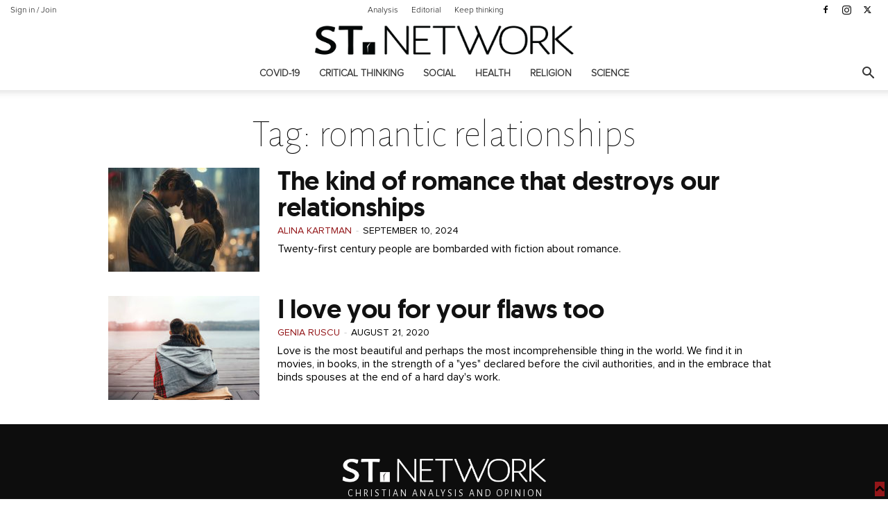

--- FILE ---
content_type: text/html; charset=UTF-8
request_url: https://st.network/tag/romantic-relationships
body_size: 20155
content:
<!doctype html >
<!--[if IE 8]>
<html class="ie8" lang="en"> <![endif]-->
<!--[if IE 9]>
<html class="ie9" lang="en"> <![endif]-->
<!--[if gt IE 8]><!-->
<html dir="ltr" lang="en-US" prefix="og: https://ogp.me/ns#"> <!--<![endif]-->
<head>
    <title>romantic relationships | ST Network</title>
    <meta charset="UTF-8"/>
    <meta name="viewport" content="width=device-width, initial-scale=1.0">
    <link rel="pingback" href="https://st.network/xmlrpc.php"/>
    <meta property="fb:app_id" content="342125206130091"/>
    <link href="https://fonts.googleapis.com/css?family=Alegreya+Sans:100,100i,400,400i,700,700i&amp;subset=latin-ext"
          rel="stylesheet">
    
		<!-- All in One SEO 4.9.2 - aioseo.com -->
	<meta name="robots" content="max-image-preview:large" />
	<meta name="keywords" content="relationships,love,kindness in love,relationship kindess,how to forgive,how to change," />
	<link rel="canonical" href="https://st.network/tag/romantic-relationships" />
	<meta name="generator" content="All in One SEO (AIOSEO) 4.9.2" />
		<script type="application/ld+json" class="aioseo-schema">
			{"@context":"https:\/\/schema.org","@graph":[{"@type":"BreadcrumbList","@id":"https:\/\/st.network\/tag\/romantic-relationships#breadcrumblist","itemListElement":[{"@type":"ListItem","@id":"https:\/\/st.network#listItem","position":1,"name":"Home","item":"https:\/\/st.network","nextItem":{"@type":"ListItem","@id":"https:\/\/st.network\/tag\/romantic-relationships#listItem","name":"romantic relationships"}},{"@type":"ListItem","@id":"https:\/\/st.network\/tag\/romantic-relationships#listItem","position":2,"name":"romantic relationships","previousItem":{"@type":"ListItem","@id":"https:\/\/st.network#listItem","name":"Home"}}]},{"@type":"CollectionPage","@id":"https:\/\/st.network\/tag\/romantic-relationships#collectionpage","url":"https:\/\/st.network\/tag\/romantic-relationships","name":"romantic relationships | ST Network","inLanguage":"en-US","isPartOf":{"@id":"https:\/\/st.network\/#website"},"breadcrumb":{"@id":"https:\/\/st.network\/tag\/romantic-relationships#breadcrumblist"}},{"@type":"Organization","@id":"https:\/\/st.network\/#organization","name":"ST Network","description":"Keep thinking","url":"https:\/\/st.network\/","logo":{"@type":"ImageObject","url":"https:\/\/st.network\/wp-content\/uploads\/2020\/05\/st.network-logo.jpg","@id":"https:\/\/st.network\/tag\/romantic-relationships\/#organizationLogo","width":1451,"height":1451,"caption":"St Network Logo"},"image":{"@id":"https:\/\/st.network\/tag\/romantic-relationships\/#organizationLogo"}},{"@type":"WebSite","@id":"https:\/\/st.network\/#website","url":"https:\/\/st.network\/","name":"ST Network","description":"Keep thinking","inLanguage":"en-US","publisher":{"@id":"https:\/\/st.network\/#organization"}}]}
		</script>
		<!-- All in One SEO -->

<script type="text/javascript">
var trackScrolling=false;
var trackScrollingPercentage=false;
var ScrollingPercentageNumber=25;
var stLogInterval=10*1000;
var cutOffTime=900;
var trackNoEvents=false;
var trackNoMaxTime=false;
</script>
<link rel='dns-prefetch' href='//fonts.googleapis.com' />
<link rel="alternate" type="application/rss+xml" title="ST Network &raquo; Feed" href="https://st.network/feed" />
<link rel="alternate" type="application/rss+xml" title="ST Network &raquo; Comments Feed" href="https://st.network/comments/feed" />
<link rel="alternate" type="application/rss+xml" title="ST Network &raquo; romantic relationships Tag Feed" href="https://st.network/tag/romantic-relationships/feed" />
<style id='wp-img-auto-sizes-contain-inline-css' type='text/css'>
img:is([sizes=auto i],[sizes^="auto," i]){contain-intrinsic-size:3000px 1500px}
/*# sourceURL=wp-img-auto-sizes-contain-inline-css */
</style>

<link rel='stylesheet' id='selection-sharer-css' href='https://st.network/wp-content/plugins/selection-sharer/css/selection-sharer.css?ver=0.1' type='text/css' media='all' />
<style id='classic-theme-styles-inline-css' type='text/css'>
/*! This file is auto-generated */
.wp-block-button__link{color:#fff;background-color:#32373c;border-radius:9999px;box-shadow:none;text-decoration:none;padding:calc(.667em + 2px) calc(1.333em + 2px);font-size:1.125em}.wp-block-file__button{background:#32373c;color:#fff;text-decoration:none}
/*# sourceURL=/wp-includes/css/classic-themes.min.css */
</style>
<link rel='stylesheet' id='abt-css-css' href='https://st.network/wp-content/plugins/academic-bloggers-toolkit/css/frontend.css?ver=8.11.3' type='text/css' media='all' />
<link rel='stylesheet' id='td-plugin-multi-purpose-css' href='https://st.network/wp-content/plugins/td-composer/td-multi-purpose/style.css?ver=7cd248d7ca13c255207c3f8b916c3f00' type='text/css' media='all' />
<link crossorigin="anonymous" rel='stylesheet' id='google-fonts-style-css' href='https://fonts.googleapis.com/css?family=Alegreya+Sans%3A400%7COpen+Sans%3A400%2C600%2C700%7CRoboto%3A400%2C600%2C700&#038;display=swap&#038;ver=12.7.3' type='text/css' media='all' />
<link rel='stylesheet' id='better-image-credits-css' href='https://st.network/wp-content/plugins/better-image-credits/style.css?ver=1.0' type='text/css' media='all' />
<link rel='stylesheet' id='td-theme-css' href='https://st.network/wp-content/themes/Newspaper-child/style.css?ver=10.3.9.1' type='text/css' media='all' />
<style id='td-theme-inline-css' type='text/css'>@media (max-width:767px){.td-header-desktop-wrap{display:none}}@media (min-width:767px){.td-header-mobile-wrap{display:none}}</style>
<link rel='stylesheet' id='td-legacy-framework-front-style-css' href='https://st.network/wp-content/plugins/td-composer/legacy/Newspaper/assets/css/td_legacy_main.css?ver=7cd248d7ca13c255207c3f8b916c3f00' type='text/css' media='all' />
<link rel='stylesheet' id='td-standard-pack-framework-front-style-css' href='https://st.network/wp-content/plugins/td-standard-pack/Newspaper/assets/css/td_standard_pack_main.css?ver=c12e6da63ed2f212e87e44e5e9b9a302' type='text/css' media='all' />
<link rel='stylesheet' id='tdb_style_cloud_templates_front-css' href='https://st.network/wp-content/plugins/td-cloud-library/assets/css/tdb_main.css?ver=6127d3b6131f900b2e62bb855b13dc3b' type='text/css' media='all' />
<script type="text/javascript" src="https://st.network/wp-includes/js/jquery/jquery.min.js?ver=3.7.1" id="jquery-core-js"></script>
<script type="text/javascript" src="https://st.network/wp-includes/js/jquery/jquery-migrate.min.js?ver=3.4.1" id="jquery-migrate-js"></script>
<script type="text/javascript" src="//st.network/wp-content/plugins/revslider/sr6/assets/js/rbtools.min.js?ver=6.7.40" async id="tp-tools-js"></script>
<script type="text/javascript" src="//st.network/wp-content/plugins/revslider/sr6/assets/js/rs6.min.js?ver=6.7.40" async id="revmin-js"></script>
<link rel="https://api.w.org/" href="https://st.network/wp-json/" /><link rel="alternate" title="JSON" type="application/json" href="https://st.network/wp-json/wp/v2/tags/209" /><link rel="EditURI" type="application/rsd+xml" title="RSD" href="https://st.network/xmlrpc.php?rsd" />
<meta name="generator" content="WordPress 6.9" />
    <script>
        window.tdb_global_vars = {"wpRestUrl":"https:\/\/st.network\/wp-json\/","permalinkStructure":"\/%category%\/%postname%.html"};
        window.tdb_p_autoload_vars = {"isAjax":false,"isAdminBarShowing":false};
    </script>
    
    <style id="tdb-global-colors">:root{--accent-color:#fff}</style>

    
	<!-- There is no amphtml version available for this URL. --><meta name="generator" content="Powered by Slider Revolution 6.7.40 - responsive, Mobile-Friendly Slider Plugin for WordPress with comfortable drag and drop interface." />

<!-- JS generated by theme -->

<script type="text/javascript" id="td-generated-header-js">
    
    

	    var tdBlocksArray = []; //here we store all the items for the current page

	    // td_block class - each ajax block uses a object of this class for requests
	    function tdBlock() {
		    this.id = '';
		    this.block_type = 1; //block type id (1-234 etc)
		    this.atts = '';
		    this.td_column_number = '';
		    this.td_current_page = 1; //
		    this.post_count = 0; //from wp
		    this.found_posts = 0; //from wp
		    this.max_num_pages = 0; //from wp
		    this.td_filter_value = ''; //current live filter value
		    this.is_ajax_running = false;
		    this.td_user_action = ''; // load more or infinite loader (used by the animation)
		    this.header_color = '';
		    this.ajax_pagination_infinite_stop = ''; //show load more at page x
	    }

        // td_js_generator - mini detector
        ( function () {
            var htmlTag = document.getElementsByTagName("html")[0];

	        if ( navigator.userAgent.indexOf("MSIE 10.0") > -1 ) {
                htmlTag.className += ' ie10';
            }

            if ( !!navigator.userAgent.match(/Trident.*rv\:11\./) ) {
                htmlTag.className += ' ie11';
            }

	        if ( navigator.userAgent.indexOf("Edge") > -1 ) {
                htmlTag.className += ' ieEdge';
            }

            if ( /(iPad|iPhone|iPod)/g.test(navigator.userAgent) ) {
                htmlTag.className += ' td-md-is-ios';
            }

            var user_agent = navigator.userAgent.toLowerCase();
            if ( user_agent.indexOf("android") > -1 ) {
                htmlTag.className += ' td-md-is-android';
            }

            if ( -1 !== navigator.userAgent.indexOf('Mac OS X')  ) {
                htmlTag.className += ' td-md-is-os-x';
            }

            if ( /chrom(e|ium)/.test(navigator.userAgent.toLowerCase()) ) {
               htmlTag.className += ' td-md-is-chrome';
            }

            if ( -1 !== navigator.userAgent.indexOf('Firefox') ) {
                htmlTag.className += ' td-md-is-firefox';
            }

            if ( -1 !== navigator.userAgent.indexOf('Safari') && -1 === navigator.userAgent.indexOf('Chrome') ) {
                htmlTag.className += ' td-md-is-safari';
            }

            if( -1 !== navigator.userAgent.indexOf('IEMobile') ){
                htmlTag.className += ' td-md-is-iemobile';
            }

        })();

        var tdLocalCache = {};

        ( function () {
            "use strict";

            tdLocalCache = {
                data: {},
                remove: function (resource_id) {
                    delete tdLocalCache.data[resource_id];
                },
                exist: function (resource_id) {
                    return tdLocalCache.data.hasOwnProperty(resource_id) && tdLocalCache.data[resource_id] !== null;
                },
                get: function (resource_id) {
                    return tdLocalCache.data[resource_id];
                },
                set: function (resource_id, cachedData) {
                    tdLocalCache.remove(resource_id);
                    tdLocalCache.data[resource_id] = cachedData;
                }
            };
        })();

    
    
var td_viewport_interval_list=[{"limitBottom":767,"sidebarWidth":228},{"limitBottom":1018,"sidebarWidth":300},{"limitBottom":1140,"sidebarWidth":324}];
var td_animation_stack_effect="type0";
var tds_animation_stack=true;
var td_animation_stack_specific_selectors=".entry-thumb, img, .td-lazy-img";
var td_animation_stack_general_selectors=".td-animation-stack img, .td-animation-stack .entry-thumb, .post img, .td-animation-stack .td-lazy-img";
var tds_general_modal_image="yes";
var tdc_is_installed="yes";
var tdc_domain_active=false;
var td_ajax_url="https:\/\/st.network\/wp-admin\/admin-ajax.php?td_theme_name=Newspaper&v=12.7.3";
var td_get_template_directory_uri="https:\/\/st.network\/wp-content\/plugins\/td-composer\/legacy\/common";
var tds_snap_menu="snap";
var tds_logo_on_sticky="show_header_logo";
var tds_header_style="10";
var td_please_wait="Please wait...";
var td_email_user_pass_incorrect="User or password incorrect!";
var td_email_user_incorrect="Email or username incorrect!";
var td_email_incorrect="Email incorrect!";
var td_user_incorrect="Username incorrect!";
var td_email_user_empty="Email or username empty!";
var td_pass_empty="Pass empty!";
var td_pass_pattern_incorrect="Invalid Pass Pattern!";
var td_retype_pass_incorrect="Retyped Pass incorrect!";
var tds_more_articles_on_post_enable="";
var tds_more_articles_on_post_time_to_wait="";
var tds_more_articles_on_post_pages_distance_from_top=0;
var tds_captcha="";
var tds_theme_color_site_wide="#931619";
var tds_smart_sidebar="enabled";
var tdThemeName="Newspaper";
var tdThemeNameWl="Newspaper";
var td_magnific_popup_translation_tPrev="Previous (Left arrow key)";
var td_magnific_popup_translation_tNext="Next (Right arrow key)";
var td_magnific_popup_translation_tCounter="%curr% of %total%";
var td_magnific_popup_translation_ajax_tError="The content from %url% could not be loaded.";
var td_magnific_popup_translation_image_tError="The image #%curr% could not be loaded.";
var tdBlockNonce="6248a63999";
var tdMobileMenu="enabled";
var tdMobileSearch="enabled";
var tdDateNamesI18n={"month_names":["January","February","March","April","May","June","July","August","September","October","November","December"],"month_names_short":["Jan","Feb","Mar","Apr","May","Jun","Jul","Aug","Sep","Oct","Nov","Dec"],"day_names":["Sunday","Monday","Tuesday","Wednesday","Thursday","Friday","Saturday"],"day_names_short":["Sun","Mon","Tue","Wed","Thu","Fri","Sat"]};
var tdb_modal_confirm="Save";
var tdb_modal_cancel="Cancel";
var tdb_modal_confirm_alt="Yes";
var tdb_modal_cancel_alt="No";
var td_deploy_mode="deploy";
var td_ad_background_click_link="";
var td_ad_background_click_target="";
</script>


<!-- Header style compiled by theme -->

<style>@font-face{font-family:"geomanist-medium-webfont";src:local("geomanist-medium-webfont"),url("https://semneletimpului.ro/wp-content/uploads/2016/10/geomanist-medium-webfont.woff") format("woff");font-display:swap}@font-face{font-family:"Proxima-Nova-Light";src:local("Proxima-Nova-Light"),url("https://semneletimpului.ro/wp-content/uploads/2016/10/Proxima-Nova-Light.woff") format("woff");font-display:swap}@font-face{font-family:"Proxima-Nova-Rg-Regular";src:local("Proxima-Nova-Rg-Regular"),url("https://semneletimpului.ro/wp-content/uploads/2016/10/Proxima-Nova-Rg-Regular.woff") format("woff");font-display:swap}.td-page-content .widgettitle{color:#fff}ul.sf-menu>.menu-item>a{font-family:Proxima-Nova-Light;font-style:normal;text-transform:uppercase}.sf-menu ul .menu-item a{font-family:Proxima-Nova-Light}.td-mobile-content .td-mobile-main-menu>li>a{font-family:Proxima-Nova-Rg-Regular}.td-mobile-content .sub-menu a{font-family:Proxima-Nova-Rg-Regular}#td-mobile-nav,#td-mobile-nav .wpb_button,.td-search-wrap-mob{font-family:Proxima-Nova-Rg-Regular}.td-page-title,.td-category-title-holder .td-page-title{font-family:Proxima-Nova-Light}.td-page-content p,.td-page-content li,.td-page-content .td_block_text_with_title,.wpb_text_column p{font-family:Proxima-Nova-Rg-Regular}.td-page-content h1,.wpb_text_column h1{font-family:geomanist-medium-webfont}.td-page-content h2,.wpb_text_column h2{font-family:geomanist-medium-webfont;font-size:36px;line-height:32px}.td-page-content h3,.wpb_text_column h3{font-family:geomanist-medium-webfont}.td-page-content h4,.wpb_text_column h4{font-family:geomanist-medium-webfont}.td-page-content h5,.wpb_text_column h5{font-family:geomanist-medium-webfont}.td-page-content h6,.wpb_text_column h6{font-family:geomanist-medium-webfont}body,p{font-family:Proxima-Nova-Rg-Regular;font-size:14px}#bbpress-forums .bbp-header .bbp-forums,#bbpress-forums .bbp-header .bbp-topics,#bbpress-forums .bbp-header{font-family:Proxima-Nova-Rg-Regular}#bbpress-forums .hentry .bbp-forum-title,#bbpress-forums .hentry .bbp-topic-permalink{font-family:Proxima-Nova-Rg-Regular}#bbpress-forums .bbp-forums-list li{font-family:Proxima-Nova-Rg-Regular}#bbpress-forums .bbp-forum-info .bbp-forum-content{font-family:Proxima-Nova-Rg-Regular}#bbpress-forums div.bbp-forum-author a.bbp-author-name,#bbpress-forums div.bbp-topic-author a.bbp-author-name,#bbpress-forums div.bbp-reply-author a.bbp-author-name,#bbpress-forums div.bbp-search-author a.bbp-author-name,#bbpress-forums .bbp-forum-freshness .bbp-author-name,#bbpress-forums .bbp-topic-freshness a:last-child{font-family:Proxima-Nova-Rg-Regular}#bbpress-forums .hentry .bbp-topic-content p,#bbpress-forums .hentry .bbp-reply-content p{font-family:Proxima-Nova-Rg-Regular}#bbpress-forums div.bbp-template-notice p{font-family:Proxima-Nova-Rg-Regular}#bbpress-forums .bbp-pagination-count,#bbpress-forums .page-numbers{font-family:Proxima-Nova-Rg-Regular}#bbpress-forums .bbp-topic-started-by,#bbpress-forums .bbp-topic-started-by a,#bbpress-forums .bbp-topic-started-in,#bbpress-forums .bbp-topic-started-in a{font-family:Proxima-Nova-Rg-Regular}.white-popup-block,.white-popup-block .wpb_button{font-family:Proxima-Nova-Rg-Regular}:root{--td_theme_color:#931619;--td_slider_text:rgba(147,22,25,0.7);--td_text_header_color:#333333;--td_mobile_menu_color:#0d0d0d;--td_mobile_gradient_one_mob:#0d0d0d;--td_mobile_gradient_two_mob:##931619;--td_mobile_text_active_color:#931619;--td_mobile_button_color_mob:#0d0d0d;--td_page_title_color:#0d0d0d;--td_page_content_color:#0d0d0d;--td_page_h_color:#0d0d0d;--td_login_text_color:rgba(0,0,0,0.8);--td_login_button_color:#0d0d0d;--td_login_hover_background:#e7e7e7;--td_login_hover_color:#0d0d0d;--td_login_gradient_one:rgba(175,175,175,0.8);--td_login_gradient_two:#ffffff}@font-face{font-family:"geomanist-medium-webfont";src:local("geomanist-medium-webfont"),url("https://semneletimpului.ro/wp-content/uploads/2016/10/geomanist-medium-webfont.woff") format("woff");font-display:swap}@font-face{font-family:"Proxima-Nova-Light";src:local("Proxima-Nova-Light"),url("https://semneletimpului.ro/wp-content/uploads/2016/10/Proxima-Nova-Light.woff") format("woff");font-display:swap}@font-face{font-family:"Proxima-Nova-Rg-Regular";src:local("Proxima-Nova-Rg-Regular"),url("https://semneletimpului.ro/wp-content/uploads/2016/10/Proxima-Nova-Rg-Regular.woff") format("woff");font-display:swap}.td-header-style-12 .td-header-menu-wrap-full,.td-header-style-12 .td-affix,.td-grid-style-1.td-hover-1 .td-big-grid-post:hover .td-post-category,.td-grid-style-5.td-hover-1 .td-big-grid-post:hover .td-post-category,.td_category_template_3 .td-current-sub-category,.td_category_template_8 .td-category-header .td-category a.td-current-sub-category,.td_category_template_4 .td-category-siblings .td-category a:hover,.td_block_big_grid_9.td-grid-style-1 .td-post-category,.td_block_big_grid_9.td-grid-style-5 .td-post-category,.td-grid-style-6.td-hover-1 .td-module-thumb:after,.tdm-menu-active-style5 .td-header-menu-wrap .sf-menu>.current-menu-item>a,.tdm-menu-active-style5 .td-header-menu-wrap .sf-menu>.current-menu-ancestor>a,.tdm-menu-active-style5 .td-header-menu-wrap .sf-menu>.current-category-ancestor>a,.tdm-menu-active-style5 .td-header-menu-wrap .sf-menu>li>a:hover,.tdm-menu-active-style5 .td-header-menu-wrap .sf-menu>.sfHover>a{background-color:#931619}.td_mega_menu_sub_cats .cur-sub-cat,.td-mega-span h3 a:hover,.td_mod_mega_menu:hover .entry-title a,.header-search-wrap .result-msg a:hover,.td-header-top-menu .td-drop-down-search .td_module_wrap:hover .entry-title a,.td-header-top-menu .td-icon-search:hover,.td-header-wrap .result-msg a:hover,.top-header-menu li a:hover,.top-header-menu .current-menu-item>a,.top-header-menu .current-menu-ancestor>a,.top-header-menu .current-category-ancestor>a,.td-social-icon-wrap>a:hover,.td-header-sp-top-widget .td-social-icon-wrap a:hover,.td_mod_related_posts:hover h3>a,.td-post-template-11 .td-related-title .td-related-left:hover,.td-post-template-11 .td-related-title .td-related-right:hover,.td-post-template-11 .td-related-title .td-cur-simple-item,.td-post-template-11 .td_block_related_posts .td-next-prev-wrap a:hover,.td-category-header .td-pulldown-category-filter-link:hover,.td-category-siblings .td-subcat-dropdown a:hover,.td-category-siblings .td-subcat-dropdown a.td-current-sub-category,.footer-text-wrap .footer-email-wrap a,.footer-social-wrap a:hover,.td_module_17 .td-read-more a:hover,.td_module_18 .td-read-more a:hover,.td_module_19 .td-post-author-name a:hover,.td-pulldown-syle-2 .td-subcat-dropdown:hover .td-subcat-more span,.td-pulldown-syle-2 .td-subcat-dropdown:hover .td-subcat-more i,.td-pulldown-syle-3 .td-subcat-dropdown:hover .td-subcat-more span,.td-pulldown-syle-3 .td-subcat-dropdown:hover .td-subcat-more i,.tdm-menu-active-style3 .tdm-header.td-header-wrap .sf-menu>.current-category-ancestor>a,.tdm-menu-active-style3 .tdm-header.td-header-wrap .sf-menu>.current-menu-ancestor>a,.tdm-menu-active-style3 .tdm-header.td-header-wrap .sf-menu>.current-menu-item>a,.tdm-menu-active-style3 .tdm-header.td-header-wrap .sf-menu>.sfHover>a,.tdm-menu-active-style3 .tdm-header.td-header-wrap .sf-menu>li>a:hover{color:#931619}.td-mega-menu-page .wpb_content_element ul li a:hover,.td-theme-wrap .td-aj-search-results .td_module_wrap:hover .entry-title a,.td-theme-wrap .header-search-wrap .result-msg a:hover{color:#931619!important}.td_category_template_8 .td-category-header .td-category a.td-current-sub-category,.td_category_template_4 .td-category-siblings .td-category a:hover,.tdm-menu-active-style4 .tdm-header .sf-menu>.current-menu-item>a,.tdm-menu-active-style4 .tdm-header .sf-menu>.current-menu-ancestor>a,.tdm-menu-active-style4 .tdm-header .sf-menu>.current-category-ancestor>a,.tdm-menu-active-style4 .tdm-header .sf-menu>li>a:hover,.tdm-menu-active-style4 .tdm-header .sf-menu>.sfHover>a{border-color:#931619}.td-header-wrap .td-header-top-menu-full,.td-header-wrap .top-header-menu .sub-menu,.tdm-header-style-1.td-header-wrap .td-header-top-menu-full,.tdm-header-style-1.td-header-wrap .top-header-menu .sub-menu,.tdm-header-style-2.td-header-wrap .td-header-top-menu-full,.tdm-header-style-2.td-header-wrap .top-header-menu .sub-menu,.tdm-header-style-3.td-header-wrap .td-header-top-menu-full,.tdm-header-style-3.td-header-wrap .top-header-menu .sub-menu{background-color:#ffffff}.td-header-style-8 .td-header-top-menu-full{background-color:transparent}.td-header-style-8 .td-header-top-menu-full .td-header-top-menu{background-color:#ffffff;padding-left:15px;padding-right:15px}.td-header-wrap .td-header-top-menu-full .td-header-top-menu,.td-header-wrap .td-header-top-menu-full{border-bottom:none}.td-header-top-menu,.td-header-top-menu a,.td-header-wrap .td-header-top-menu-full .td-header-top-menu,.td-header-wrap .td-header-top-menu-full a,.td-header-style-8 .td-header-top-menu,.td-header-style-8 .td-header-top-menu a,.td-header-top-menu .td-drop-down-search .entry-title a{color:#0d0d0d}.top-header-menu .current-menu-item>a,.top-header-menu .current-menu-ancestor>a,.top-header-menu .current-category-ancestor>a,.top-header-menu li a:hover,.td-header-sp-top-widget .td-icon-search:hover{color:#931619}.td-header-wrap .td-header-sp-top-widget .td-icon-font,.td-header-style-7 .td-header-top-menu .td-social-icon-wrap .td-icon-font{color:#0d0d0d}.td-header-wrap .td-header-menu-wrap-full,.td-header-menu-wrap.td-affix,.td-header-style-3 .td-header-main-menu,.td-header-style-3 .td-affix .td-header-main-menu,.td-header-style-4 .td-header-main-menu,.td-header-style-4 .td-affix .td-header-main-menu,.td-header-style-8 .td-header-menu-wrap.td-affix,.td-header-style-8 .td-header-top-menu-full{background-color:#ffffff}.td-boxed-layout .td-header-style-3 .td-header-menu-wrap,.td-boxed-layout .td-header-style-4 .td-header-menu-wrap,.td-header-style-3 .td_stretch_content .td-header-menu-wrap,.td-header-style-4 .td_stretch_content .td-header-menu-wrap{background-color:#ffffff!important}@media (min-width:1019px){.td-header-style-1 .td-header-sp-recs,.td-header-style-1 .td-header-sp-logo{margin-bottom:28px}}@media (min-width:768px) and (max-width:1018px){.td-header-style-1 .td-header-sp-recs,.td-header-style-1 .td-header-sp-logo{margin-bottom:14px}}.td-header-style-7 .td-header-top-menu{border-bottom:none}.sf-menu>.current-menu-item>a:after,.sf-menu>.current-menu-ancestor>a:after,.sf-menu>.current-category-ancestor>a:after,.sf-menu>li:hover>a:after,.sf-menu>.sfHover>a:after,.td_block_mega_menu .td-next-prev-wrap a:hover,.td-mega-span .td-post-category:hover,.td-header-wrap .black-menu .sf-menu>li>a:hover,.td-header-wrap .black-menu .sf-menu>.current-menu-ancestor>a,.td-header-wrap .black-menu .sf-menu>.sfHover>a,.td-header-wrap .black-menu .sf-menu>.current-menu-item>a,.td-header-wrap .black-menu .sf-menu>.current-menu-ancestor>a,.td-header-wrap .black-menu .sf-menu>.current-category-ancestor>a,.tdm-menu-active-style5 .tdm-header .td-header-menu-wrap .sf-menu>.current-menu-item>a,.tdm-menu-active-style5 .tdm-header .td-header-menu-wrap .sf-menu>.current-menu-ancestor>a,.tdm-menu-active-style5 .tdm-header .td-header-menu-wrap .sf-menu>.current-category-ancestor>a,.tdm-menu-active-style5 .tdm-header .td-header-menu-wrap .sf-menu>li>a:hover,.tdm-menu-active-style5 .tdm-header .td-header-menu-wrap .sf-menu>.sfHover>a{background-color:#931619}.td_block_mega_menu .td-next-prev-wrap a:hover,.tdm-menu-active-style4 .tdm-header .sf-menu>.current-menu-item>a,.tdm-menu-active-style4 .tdm-header .sf-menu>.current-menu-ancestor>a,.tdm-menu-active-style4 .tdm-header .sf-menu>.current-category-ancestor>a,.tdm-menu-active-style4 .tdm-header .sf-menu>li>a:hover,.tdm-menu-active-style4 .tdm-header .sf-menu>.sfHover>a{border-color:#931619}.header-search-wrap .td-drop-down-search:before{border-color:transparent transparent #931619 transparent}.td_mega_menu_sub_cats .cur-sub-cat,.td_mod_mega_menu:hover .entry-title a,.td-theme-wrap .sf-menu ul .td-menu-item>a:hover,.td-theme-wrap .sf-menu ul .sfHover>a,.td-theme-wrap .sf-menu ul .current-menu-ancestor>a,.td-theme-wrap .sf-menu ul .current-category-ancestor>a,.td-theme-wrap .sf-menu ul .current-menu-item>a,.tdm-menu-active-style3 .tdm-header.td-header-wrap .sf-menu>.current-menu-item>a,.tdm-menu-active-style3 .tdm-header.td-header-wrap .sf-menu>.current-menu-ancestor>a,.tdm-menu-active-style3 .tdm-header.td-header-wrap .sf-menu>.current-category-ancestor>a,.tdm-menu-active-style3 .tdm-header.td-header-wrap .sf-menu>li>a:hover,.tdm-menu-active-style3 .tdm-header.td-header-wrap .sf-menu>.sfHover>a{color:#931619}.td-header-wrap .td-header-menu-wrap .sf-menu>li>a,.td-header-wrap .td-header-menu-social .td-social-icon-wrap a,.td-header-style-4 .td-header-menu-social .td-social-icon-wrap i,.td-header-style-5 .td-header-menu-social .td-social-icon-wrap i,.td-header-style-6 .td-header-menu-social .td-social-icon-wrap i,.td-header-style-12 .td-header-menu-social .td-social-icon-wrap i,.td-header-wrap .header-search-wrap #td-header-search-button .td-icon-search{color:#333333}.td-header-wrap .td-header-menu-social+.td-search-wrapper #td-header-search-button:before{background-color:#333333}ul.sf-menu>.td-menu-item>a,.td-theme-wrap .td-header-menu-social{font-family:Proxima-Nova-Light;font-style:normal;text-transform:uppercase}.sf-menu ul .td-menu-item a{font-family:Proxima-Nova-Light}.td-banner-wrap-full,.td-header-style-11 .td-logo-wrap-full{background-color:#ffffff}.td-header-style-11 .td-logo-wrap-full{border-bottom:0}@media (min-width:1019px){.td-header-style-2 .td-header-sp-recs,.td-header-style-5 .td-a-rec-id-header>div,.td-header-style-5 .td-g-rec-id-header>.adsbygoogle,.td-header-style-6 .td-a-rec-id-header>div,.td-header-style-6 .td-g-rec-id-header>.adsbygoogle,.td-header-style-7 .td-a-rec-id-header>div,.td-header-style-7 .td-g-rec-id-header>.adsbygoogle,.td-header-style-8 .td-a-rec-id-header>div,.td-header-style-8 .td-g-rec-id-header>.adsbygoogle,.td-header-style-12 .td-a-rec-id-header>div,.td-header-style-12 .td-g-rec-id-header>.adsbygoogle{margin-bottom:24px!important}}@media (min-width:768px) and (max-width:1018px){.td-header-style-2 .td-header-sp-recs,.td-header-style-5 .td-a-rec-id-header>div,.td-header-style-5 .td-g-rec-id-header>.adsbygoogle,.td-header-style-6 .td-a-rec-id-header>div,.td-header-style-6 .td-g-rec-id-header>.adsbygoogle,.td-header-style-7 .td-a-rec-id-header>div,.td-header-style-7 .td-g-rec-id-header>.adsbygoogle,.td-header-style-8 .td-a-rec-id-header>div,.td-header-style-8 .td-g-rec-id-header>.adsbygoogle,.td-header-style-12 .td-a-rec-id-header>div,.td-header-style-12 .td-g-rec-id-header>.adsbygoogle{margin-bottom:14px!important}}.td-header-wrap .td-logo-text-container .td-logo-text{color:#0d0d0d}.td-footer-wrapper,.td-footer-wrapper .td_block_template_7 .td-block-title>*,.td-footer-wrapper .td_block_template_17 .td-block-title,.td-footer-wrapper .td-block-title-wrap .td-wrapper-pulldown-filter{background-color:#0d0d0d}.post .td-post-header .entry-title{color:#ffffff}.td_module_15 .entry-title a{color:#ffffff}.td-post-content,.td-post-content p{color:#0d0d0d}.td-post-content h1,.td-post-content h2,.td-post-content h3,.td-post-content h4,.td-post-content h5,.td-post-content h6{color:#0d0d0d}.post blockquote p,.page blockquote p{color:#931619}.post .td_quote_box,.page .td_quote_box{border-color:#931619}.block-title>span,.block-title>a,.widgettitle,body .td-trending-now-title,.wpb_tabs li a,.vc_tta-container .vc_tta-color-grey.vc_tta-tabs-position-top.vc_tta-style-classic .vc_tta-tabs-container .vc_tta-tab>a,.td-theme-wrap .td-related-title a,.woocommerce div.product .woocommerce-tabs ul.tabs li a,.woocommerce .product .products h2:not(.woocommerce-loop-product__title),.td-theme-wrap .td-block-title{font-family:"Alegreya Sans";font-size:28px}.td_module_wrap .td-post-author-name a{font-family:Proxima-Nova-Rg-Regular;font-size:14px;font-weight:normal;text-transform:uppercase}.td-post-date .entry-date{font-family:Proxima-Nova-Rg-Regular;font-size:14px;font-weight:normal;text-transform:uppercase}.td-module-comments a,.td-post-views span,.td-post-comments a{font-family:Proxima-Nova-Rg-Regular}.td-big-grid-meta .td-post-category,.td_module_wrap .td-post-category,.td-module-image .td-post-category{font-family:Proxima-Nova-Rg-Regular;font-weight:bold}.top-header-menu>li>a,.td-weather-top-widget .td-weather-now .td-big-degrees,.td-weather-top-widget .td-weather-header .td-weather-city,.td-header-sp-top-menu .td_data_time{font-family:Proxima-Nova-Light;font-size:12px}.top-header-menu .menu-item-has-children li a{font-family:Proxima-Nova-Light;font-size:12px}.td_mod_mega_menu .item-details a{font-family:geomanist-medium-webfont;font-size:17px}.td_mega_menu_sub_cats .block-mega-child-cats a{font-family:Proxima-Nova-Light;font-size:16px;font-weight:normal}.td-subcat-filter .td-subcat-dropdown a,.td-subcat-filter .td-subcat-list a,.td-subcat-filter .td-subcat-dropdown span{font-family:Proxima-Nova-Rg-Regular}.td-excerpt,.td_module_14 .td-excerpt{font-family:Proxima-Nova-Rg-Regular;font-size:16px;line-height:19px}.td-theme-slider.iosSlider-col-1 .td-module-title{font-family:geomanist-medium-webfont}.td-theme-slider.iosSlider-col-2 .td-module-title{font-family:geomanist-medium-webfont}.td-theme-slider.iosSlider-col-3 .td-module-title{font-family:geomanist-medium-webfont}.homepage-post .td-post-template-8 .td-post-header .entry-title{font-family:geomanist-medium-webfont}.td_module_wrap .td-module-title{font-family:geomanist-medium-webfont}.td_module_1 .td-module-title{font-family:geomanist-medium-webfont;font-size:24px;line-height:26px}.td_module_2 .td-module-title{font-family:geomanist-medium-webfont;font-size:24px;line-height:26px}.td_module_3 .td-module-title{font-family:geomanist-medium-webfont;font-size:24px;line-height:26px}.td_module_4 .td-module-title{font-family:geomanist-medium-webfont;font-size:24px;line-height:26px}.td_module_5 .td-module-title{font-family:geomanist-medium-webfont;font-size:24px;line-height:26px}.td_module_6 .td-module-title{font-family:geomanist-medium-webfont;font-size:20px;line-height:21px}.td_module_7 .td-module-title{font-family:geomanist-medium-webfont}.td_module_8 .td-module-title{font-family:geomanist-medium-webfont;font-size:20px;line-height:21px}.td_module_9 .td-module-title{font-family:geomanist-medium-webfont;font-size:20px;line-height:21px}.td_module_10 .td-module-title{font-family:geomanist-medium-webfont;font-size:38px;line-height:38px}.td_module_11 .td-module-title{font-family:geomanist-medium-webfont}.td_module_12 .td-module-title{font-family:geomanist-medium-webfont}.td_module_13 .td-module-title{font-family:geomanist-medium-webfont}.td_module_14 .td-module-title{font-family:geomanist-medium-webfont}.td_module_15 .entry-title{font-family:geomanist-medium-webfont}.td_module_16 .td-module-title{font-family:geomanist-medium-webfont}.td_module_17 .td-module-title{font-family:geomanist-medium-webfont}.td_module_18 .td-module-title{font-family:geomanist-medium-webfont}.td_module_19 .td-module-title{font-family:geomanist-medium-webfont}.td_block_trending_now .entry-title,.td-theme-slider .td-module-title,.td-big-grid-post .entry-title{font-family:geomanist-medium-webfont}.td_block_trending_now .entry-title{font-family:geomanist-medium-webfont}.td_module_mx1 .td-module-title{font-family:geomanist-medium-webfont}.td_module_mx2 .td-module-title{font-family:geomanist-medium-webfont;font-size:18px;line-height:18px}.td_module_mx3 .td-module-title{font-family:geomanist-medium-webfont}.td_module_mx4 .td-module-title{font-family:geomanist-medium-webfont;font-size:20px;line-height:21px}.td_module_mx7 .td-module-title{font-family:geomanist-medium-webfont;font-size:20px;line-height:21px}.td_module_mx8 .td-module-title{font-family:geomanist-medium-webfont;font-size:38px;line-height:38px}.td_module_mx9 .td-module-title{font-family:geomanist-medium-webfont}.td_module_mx16 .td-module-title{font-family:geomanist-medium-webfont}.td_module_mx17 .td-module-title{font-family:geomanist-medium-webfont}.td-big-grid-post.td-big-thumb .td-big-grid-meta,.td-big-thumb .td-big-grid-meta .entry-title{font-family:geomanist-medium-webfont}.td-big-grid-post.td-medium-thumb .td-big-grid-meta,.td-medium-thumb .td-big-grid-meta .entry-title{font-family:geomanist-medium-webfont}.td-big-grid-post.td-small-thumb .td-big-grid-meta,.td-small-thumb .td-big-grid-meta .entry-title{font-family:geomanist-medium-webfont;font-size:22px}.td-big-grid-post.td-tiny-thumb .td-big-grid-meta,.td-tiny-thumb .td-big-grid-meta .entry-title{font-family:geomanist-medium-webfont}.post .td-post-header .entry-title{font-family:geomanist-medium-webfont}.td-post-template-default .td-post-header .entry-title{font-family:geomanist-medium-webfont}.td-post-template-1 .td-post-header .entry-title{font-family:geomanist-medium-webfont}.td-post-template-2 .td-post-header .entry-title{font-family:geomanist-medium-webfont}.td-post-template-3 .td-post-header .entry-title{font-family:geomanist-medium-webfont}.td-post-template-4 .td-post-header .entry-title{font-family:geomanist-medium-webfont}.td-post-template-5 .td-post-header .entry-title{font-family:geomanist-medium-webfont}.td-post-template-6 .td-post-header .entry-title{font-family:geomanist-medium-webfont}.td-post-template-7 .td-post-header .entry-title{font-family:geomanist-medium-webfont;font-size:52px;line-height:56px}.td-post-template-8 .td-post-header .entry-title{font-family:geomanist-medium-webfont}.td-post-template-9 .td-post-header .entry-title{font-family:geomanist-medium-webfont}.td-post-template-10 .td-post-header .entry-title{font-family:geomanist-medium-webfont}.td-post-template-11 .td-post-header .entry-title{font-family:geomanist-medium-webfont}.td-post-template-12 .td-post-header .entry-title{font-family:geomanist-medium-webfont}.td-post-template-13 .td-post-header .entry-title{font-family:geomanist-medium-webfont}.td-post-content p,.td-post-content{font-family:Proxima-Nova-Rg-Regular;font-size:18px;line-height:28px;font-weight:normal}.post blockquote p,.page blockquote p,.td-post-text-content blockquote p{font-family:Proxima-Nova-Light;font-size:28px;line-height:32px;font-style:normal;text-transform:none}.post .td_quote_box p,.page .td_quote_box p{font-family:Proxima-Nova-Light;font-size:28px;line-height:30px;font-style:normal;text-transform:none}.post .td_pull_quote p,.page .td_pull_quote p,.post .wp-block-pullquote blockquote p,.page .wp-block-pullquote blockquote p{font-family:Proxima-Nova-Light;font-size:28px;font-style:normal;text-transform:none}.td-post-content li{font-family:Proxima-Nova-Light;font-size:16px;line-height:5px}.td-post-content h1{font-family:Proxima-Nova-Light;font-size:22px;line-height:32px}.td-post-content h2{font-family:geomanist-medium-webfont;font-size:32px}.td-post-content h3{font-family:geomanist-medium-webfont;font-size:24px}.td-post-content h4{font-family:geomanist-medium-webfont;font-size:18px}.td-post-content h5{font-family:geomanist-medium-webfont;font-size:16px}.td-post-content h6{font-family:Proxima-Nova-Light;font-size:16px;line-height:24px}.post .td-category a{font-family:Proxima-Nova-Light}.post header .td-post-author-name,.post header .td-post-author-name a{font-family:Proxima-Nova-Light}.post header .td-post-date .entry-date{font-family:Proxima-Nova-Light}.post header .td-post-views span,.post header .td-post-comments{font-family:Proxima-Nova-Light;font-size:14px}.post .td-post-source-tags a,.post .td-post-source-tags span{font-family:Proxima-Nova-Light}.post .td-post-next-prev-content span{font-family:Proxima-Nova-Light}.post .td-post-next-prev-content a{font-family:geomanist-medium-webfont}.post .author-box-wrap .td-author-name a{font-family:Proxima-Nova-Rg-Regular}.post .author-box-wrap .td-author-url a{font-family:Proxima-Nova-Light}.post .author-box-wrap .td-author-description{font-family:Proxima-Nova-Rg-Regular}.wp-caption-text,.wp-caption-dd,.wp-block-image figcaption{font-family:Proxima-Nova-Light;font-size:12px}.td-post-template-default .td-post-sub-title,.td-post-template-1 .td-post-sub-title,.td-post-template-4 .td-post-sub-title,.td-post-template-5 .td-post-sub-title,.td-post-template-9 .td-post-sub-title,.td-post-template-10 .td-post-sub-title,.td-post-template-11 .td-post-sub-title{font-family:Proxima-Nova-Light}.td_block_related_posts .entry-title a{font-family:geomanist-medium-webfont;font-size:16px}.post .td-post-share-title{font-family:Proxima-Nova-Light}.td-post-template-2 .td-post-sub-title,.td-post-template-3 .td-post-sub-title,.td-post-template-6 .td-post-sub-title,.td-post-template-7 .td-post-sub-title,.td-post-template-8 .td-post-sub-title{font-family:Proxima-Nova-Light}.footer-text-wrap{font-family:"Alegreya Sans";text-transform:uppercase}.td-sub-footer-copy{font-family:Proxima-Nova-Rg-Regular;font-size:12px}.td-sub-footer-menu ul li a{font-family:Proxima-Nova-Rg-Regular;font-size:12px}.entry-crumbs a,.entry-crumbs span,#bbpress-forums .bbp-breadcrumb a,#bbpress-forums .bbp-breadcrumb .bbp-breadcrumb-current{font-family:Proxima-Nova-Rg-Regular}.td-trending-now-display-area .entry-title{font-family:Proxima-Nova-Rg-Regular}.page-nav a,.page-nav span{font-family:Proxima-Nova-Rg-Regular}#td-outer-wrap span.dropcap,#td-outer-wrap p.has-drop-cap:not(:focus)::first-letter{font-family:Proxima-Nova-Rg-Regular}.widget_archive a,.widget_calendar,.widget_categories a,.widget_nav_menu a,.widget_meta a,.widget_pages a,.widget_recent_comments a,.widget_recent_entries a,.widget_text .textwidget,.widget_tag_cloud a,.widget_search input,.woocommerce .product-categories a,.widget_display_forums a,.widget_display_replies a,.widget_display_topics a,.widget_display_views a,.widget_display_stats{font-family:geomanist-medium-webfont;font-size:18px;line-height:20px}input[type="submit"],.td-read-more a,.vc_btn,.woocommerce a.button,.woocommerce button.button,.woocommerce #respond input#submit{font-family:Proxima-Nova-Rg-Regular}.woocommerce .product a .woocommerce-loop-product__title,.woocommerce .widget.woocommerce .product_list_widget a,.woocommerce-cart .woocommerce .product-name a{font-family:geomanist-medium-webfont}.woocommerce .product .summary .product_title{font-family:geomanist-medium-webfont}.category .td-category a{font-family:Proxima-Nova-Rg-Regular}@font-face{font-family:"geomanist-medium-webfont";src:local("geomanist-medium-webfont"),url("https://semneletimpului.ro/wp-content/uploads/2016/10/geomanist-medium-webfont.woff") format("woff");font-display:swap}@font-face{font-family:"Proxima-Nova-Light";src:local("Proxima-Nova-Light"),url("https://semneletimpului.ro/wp-content/uploads/2016/10/Proxima-Nova-Light.woff") format("woff");font-display:swap}@font-face{font-family:"Proxima-Nova-Rg-Regular";src:local("Proxima-Nova-Rg-Regular"),url("https://semneletimpului.ro/wp-content/uploads/2016/10/Proxima-Nova-Rg-Regular.woff") format("woff");font-display:swap}.td-page-content .widgettitle{color:#fff}ul.sf-menu>.menu-item>a{font-family:Proxima-Nova-Light;font-style:normal;text-transform:uppercase}.sf-menu ul .menu-item a{font-family:Proxima-Nova-Light}.td-mobile-content .td-mobile-main-menu>li>a{font-family:Proxima-Nova-Rg-Regular}.td-mobile-content .sub-menu a{font-family:Proxima-Nova-Rg-Regular}#td-mobile-nav,#td-mobile-nav .wpb_button,.td-search-wrap-mob{font-family:Proxima-Nova-Rg-Regular}.td-page-title,.td-category-title-holder .td-page-title{font-family:Proxima-Nova-Light}.td-page-content p,.td-page-content li,.td-page-content .td_block_text_with_title,.wpb_text_column p{font-family:Proxima-Nova-Rg-Regular}.td-page-content h1,.wpb_text_column h1{font-family:geomanist-medium-webfont}.td-page-content h2,.wpb_text_column h2{font-family:geomanist-medium-webfont;font-size:36px;line-height:32px}.td-page-content h3,.wpb_text_column h3{font-family:geomanist-medium-webfont}.td-page-content h4,.wpb_text_column h4{font-family:geomanist-medium-webfont}.td-page-content h5,.wpb_text_column h5{font-family:geomanist-medium-webfont}.td-page-content h6,.wpb_text_column h6{font-family:geomanist-medium-webfont}body,p{font-family:Proxima-Nova-Rg-Regular;font-size:14px}#bbpress-forums .bbp-header .bbp-forums,#bbpress-forums .bbp-header .bbp-topics,#bbpress-forums .bbp-header{font-family:Proxima-Nova-Rg-Regular}#bbpress-forums .hentry .bbp-forum-title,#bbpress-forums .hentry .bbp-topic-permalink{font-family:Proxima-Nova-Rg-Regular}#bbpress-forums .bbp-forums-list li{font-family:Proxima-Nova-Rg-Regular}#bbpress-forums .bbp-forum-info .bbp-forum-content{font-family:Proxima-Nova-Rg-Regular}#bbpress-forums div.bbp-forum-author a.bbp-author-name,#bbpress-forums div.bbp-topic-author a.bbp-author-name,#bbpress-forums div.bbp-reply-author a.bbp-author-name,#bbpress-forums div.bbp-search-author a.bbp-author-name,#bbpress-forums .bbp-forum-freshness .bbp-author-name,#bbpress-forums .bbp-topic-freshness a:last-child{font-family:Proxima-Nova-Rg-Regular}#bbpress-forums .hentry .bbp-topic-content p,#bbpress-forums .hentry .bbp-reply-content p{font-family:Proxima-Nova-Rg-Regular}#bbpress-forums div.bbp-template-notice p{font-family:Proxima-Nova-Rg-Regular}#bbpress-forums .bbp-pagination-count,#bbpress-forums .page-numbers{font-family:Proxima-Nova-Rg-Regular}#bbpress-forums .bbp-topic-started-by,#bbpress-forums .bbp-topic-started-by a,#bbpress-forums .bbp-topic-started-in,#bbpress-forums .bbp-topic-started-in a{font-family:Proxima-Nova-Rg-Regular}.white-popup-block,.white-popup-block .wpb_button{font-family:Proxima-Nova-Rg-Regular}:root{--td_theme_color:#931619;--td_slider_text:rgba(147,22,25,0.7);--td_text_header_color:#333333;--td_mobile_menu_color:#0d0d0d;--td_mobile_gradient_one_mob:#0d0d0d;--td_mobile_gradient_two_mob:##931619;--td_mobile_text_active_color:#931619;--td_mobile_button_color_mob:#0d0d0d;--td_page_title_color:#0d0d0d;--td_page_content_color:#0d0d0d;--td_page_h_color:#0d0d0d;--td_login_text_color:rgba(0,0,0,0.8);--td_login_button_color:#0d0d0d;--td_login_hover_background:#e7e7e7;--td_login_hover_color:#0d0d0d;--td_login_gradient_one:rgba(175,175,175,0.8);--td_login_gradient_two:#ffffff}@font-face{font-family:"geomanist-medium-webfont";src:local("geomanist-medium-webfont"),url("https://semneletimpului.ro/wp-content/uploads/2016/10/geomanist-medium-webfont.woff") format("woff");font-display:swap}@font-face{font-family:"Proxima-Nova-Light";src:local("Proxima-Nova-Light"),url("https://semneletimpului.ro/wp-content/uploads/2016/10/Proxima-Nova-Light.woff") format("woff");font-display:swap}@font-face{font-family:"Proxima-Nova-Rg-Regular";src:local("Proxima-Nova-Rg-Regular"),url("https://semneletimpului.ro/wp-content/uploads/2016/10/Proxima-Nova-Rg-Regular.woff") format("woff");font-display:swap}.td-header-style-12 .td-header-menu-wrap-full,.td-header-style-12 .td-affix,.td-grid-style-1.td-hover-1 .td-big-grid-post:hover .td-post-category,.td-grid-style-5.td-hover-1 .td-big-grid-post:hover .td-post-category,.td_category_template_3 .td-current-sub-category,.td_category_template_8 .td-category-header .td-category a.td-current-sub-category,.td_category_template_4 .td-category-siblings .td-category a:hover,.td_block_big_grid_9.td-grid-style-1 .td-post-category,.td_block_big_grid_9.td-grid-style-5 .td-post-category,.td-grid-style-6.td-hover-1 .td-module-thumb:after,.tdm-menu-active-style5 .td-header-menu-wrap .sf-menu>.current-menu-item>a,.tdm-menu-active-style5 .td-header-menu-wrap .sf-menu>.current-menu-ancestor>a,.tdm-menu-active-style5 .td-header-menu-wrap .sf-menu>.current-category-ancestor>a,.tdm-menu-active-style5 .td-header-menu-wrap .sf-menu>li>a:hover,.tdm-menu-active-style5 .td-header-menu-wrap .sf-menu>.sfHover>a{background-color:#931619}.td_mega_menu_sub_cats .cur-sub-cat,.td-mega-span h3 a:hover,.td_mod_mega_menu:hover .entry-title a,.header-search-wrap .result-msg a:hover,.td-header-top-menu .td-drop-down-search .td_module_wrap:hover .entry-title a,.td-header-top-menu .td-icon-search:hover,.td-header-wrap .result-msg a:hover,.top-header-menu li a:hover,.top-header-menu .current-menu-item>a,.top-header-menu .current-menu-ancestor>a,.top-header-menu .current-category-ancestor>a,.td-social-icon-wrap>a:hover,.td-header-sp-top-widget .td-social-icon-wrap a:hover,.td_mod_related_posts:hover h3>a,.td-post-template-11 .td-related-title .td-related-left:hover,.td-post-template-11 .td-related-title .td-related-right:hover,.td-post-template-11 .td-related-title .td-cur-simple-item,.td-post-template-11 .td_block_related_posts .td-next-prev-wrap a:hover,.td-category-header .td-pulldown-category-filter-link:hover,.td-category-siblings .td-subcat-dropdown a:hover,.td-category-siblings .td-subcat-dropdown a.td-current-sub-category,.footer-text-wrap .footer-email-wrap a,.footer-social-wrap a:hover,.td_module_17 .td-read-more a:hover,.td_module_18 .td-read-more a:hover,.td_module_19 .td-post-author-name a:hover,.td-pulldown-syle-2 .td-subcat-dropdown:hover .td-subcat-more span,.td-pulldown-syle-2 .td-subcat-dropdown:hover .td-subcat-more i,.td-pulldown-syle-3 .td-subcat-dropdown:hover .td-subcat-more span,.td-pulldown-syle-3 .td-subcat-dropdown:hover .td-subcat-more i,.tdm-menu-active-style3 .tdm-header.td-header-wrap .sf-menu>.current-category-ancestor>a,.tdm-menu-active-style3 .tdm-header.td-header-wrap .sf-menu>.current-menu-ancestor>a,.tdm-menu-active-style3 .tdm-header.td-header-wrap .sf-menu>.current-menu-item>a,.tdm-menu-active-style3 .tdm-header.td-header-wrap .sf-menu>.sfHover>a,.tdm-menu-active-style3 .tdm-header.td-header-wrap .sf-menu>li>a:hover{color:#931619}.td-mega-menu-page .wpb_content_element ul li a:hover,.td-theme-wrap .td-aj-search-results .td_module_wrap:hover .entry-title a,.td-theme-wrap .header-search-wrap .result-msg a:hover{color:#931619!important}.td_category_template_8 .td-category-header .td-category a.td-current-sub-category,.td_category_template_4 .td-category-siblings .td-category a:hover,.tdm-menu-active-style4 .tdm-header .sf-menu>.current-menu-item>a,.tdm-menu-active-style4 .tdm-header .sf-menu>.current-menu-ancestor>a,.tdm-menu-active-style4 .tdm-header .sf-menu>.current-category-ancestor>a,.tdm-menu-active-style4 .tdm-header .sf-menu>li>a:hover,.tdm-menu-active-style4 .tdm-header .sf-menu>.sfHover>a{border-color:#931619}.td-header-wrap .td-header-top-menu-full,.td-header-wrap .top-header-menu .sub-menu,.tdm-header-style-1.td-header-wrap .td-header-top-menu-full,.tdm-header-style-1.td-header-wrap .top-header-menu .sub-menu,.tdm-header-style-2.td-header-wrap .td-header-top-menu-full,.tdm-header-style-2.td-header-wrap .top-header-menu .sub-menu,.tdm-header-style-3.td-header-wrap .td-header-top-menu-full,.tdm-header-style-3.td-header-wrap .top-header-menu .sub-menu{background-color:#ffffff}.td-header-style-8 .td-header-top-menu-full{background-color:transparent}.td-header-style-8 .td-header-top-menu-full .td-header-top-menu{background-color:#ffffff;padding-left:15px;padding-right:15px}.td-header-wrap .td-header-top-menu-full .td-header-top-menu,.td-header-wrap .td-header-top-menu-full{border-bottom:none}.td-header-top-menu,.td-header-top-menu a,.td-header-wrap .td-header-top-menu-full .td-header-top-menu,.td-header-wrap .td-header-top-menu-full a,.td-header-style-8 .td-header-top-menu,.td-header-style-8 .td-header-top-menu a,.td-header-top-menu .td-drop-down-search .entry-title a{color:#0d0d0d}.top-header-menu .current-menu-item>a,.top-header-menu .current-menu-ancestor>a,.top-header-menu .current-category-ancestor>a,.top-header-menu li a:hover,.td-header-sp-top-widget .td-icon-search:hover{color:#931619}.td-header-wrap .td-header-sp-top-widget .td-icon-font,.td-header-style-7 .td-header-top-menu .td-social-icon-wrap .td-icon-font{color:#0d0d0d}.td-header-wrap .td-header-menu-wrap-full,.td-header-menu-wrap.td-affix,.td-header-style-3 .td-header-main-menu,.td-header-style-3 .td-affix .td-header-main-menu,.td-header-style-4 .td-header-main-menu,.td-header-style-4 .td-affix .td-header-main-menu,.td-header-style-8 .td-header-menu-wrap.td-affix,.td-header-style-8 .td-header-top-menu-full{background-color:#ffffff}.td-boxed-layout .td-header-style-3 .td-header-menu-wrap,.td-boxed-layout .td-header-style-4 .td-header-menu-wrap,.td-header-style-3 .td_stretch_content .td-header-menu-wrap,.td-header-style-4 .td_stretch_content .td-header-menu-wrap{background-color:#ffffff!important}@media (min-width:1019px){.td-header-style-1 .td-header-sp-recs,.td-header-style-1 .td-header-sp-logo{margin-bottom:28px}}@media (min-width:768px) and (max-width:1018px){.td-header-style-1 .td-header-sp-recs,.td-header-style-1 .td-header-sp-logo{margin-bottom:14px}}.td-header-style-7 .td-header-top-menu{border-bottom:none}.sf-menu>.current-menu-item>a:after,.sf-menu>.current-menu-ancestor>a:after,.sf-menu>.current-category-ancestor>a:after,.sf-menu>li:hover>a:after,.sf-menu>.sfHover>a:after,.td_block_mega_menu .td-next-prev-wrap a:hover,.td-mega-span .td-post-category:hover,.td-header-wrap .black-menu .sf-menu>li>a:hover,.td-header-wrap .black-menu .sf-menu>.current-menu-ancestor>a,.td-header-wrap .black-menu .sf-menu>.sfHover>a,.td-header-wrap .black-menu .sf-menu>.current-menu-item>a,.td-header-wrap .black-menu .sf-menu>.current-menu-ancestor>a,.td-header-wrap .black-menu .sf-menu>.current-category-ancestor>a,.tdm-menu-active-style5 .tdm-header .td-header-menu-wrap .sf-menu>.current-menu-item>a,.tdm-menu-active-style5 .tdm-header .td-header-menu-wrap .sf-menu>.current-menu-ancestor>a,.tdm-menu-active-style5 .tdm-header .td-header-menu-wrap .sf-menu>.current-category-ancestor>a,.tdm-menu-active-style5 .tdm-header .td-header-menu-wrap .sf-menu>li>a:hover,.tdm-menu-active-style5 .tdm-header .td-header-menu-wrap .sf-menu>.sfHover>a{background-color:#931619}.td_block_mega_menu .td-next-prev-wrap a:hover,.tdm-menu-active-style4 .tdm-header .sf-menu>.current-menu-item>a,.tdm-menu-active-style4 .tdm-header .sf-menu>.current-menu-ancestor>a,.tdm-menu-active-style4 .tdm-header .sf-menu>.current-category-ancestor>a,.tdm-menu-active-style4 .tdm-header .sf-menu>li>a:hover,.tdm-menu-active-style4 .tdm-header .sf-menu>.sfHover>a{border-color:#931619}.header-search-wrap .td-drop-down-search:before{border-color:transparent transparent #931619 transparent}.td_mega_menu_sub_cats .cur-sub-cat,.td_mod_mega_menu:hover .entry-title a,.td-theme-wrap .sf-menu ul .td-menu-item>a:hover,.td-theme-wrap .sf-menu ul .sfHover>a,.td-theme-wrap .sf-menu ul .current-menu-ancestor>a,.td-theme-wrap .sf-menu ul .current-category-ancestor>a,.td-theme-wrap .sf-menu ul .current-menu-item>a,.tdm-menu-active-style3 .tdm-header.td-header-wrap .sf-menu>.current-menu-item>a,.tdm-menu-active-style3 .tdm-header.td-header-wrap .sf-menu>.current-menu-ancestor>a,.tdm-menu-active-style3 .tdm-header.td-header-wrap .sf-menu>.current-category-ancestor>a,.tdm-menu-active-style3 .tdm-header.td-header-wrap .sf-menu>li>a:hover,.tdm-menu-active-style3 .tdm-header.td-header-wrap .sf-menu>.sfHover>a{color:#931619}.td-header-wrap .td-header-menu-wrap .sf-menu>li>a,.td-header-wrap .td-header-menu-social .td-social-icon-wrap a,.td-header-style-4 .td-header-menu-social .td-social-icon-wrap i,.td-header-style-5 .td-header-menu-social .td-social-icon-wrap i,.td-header-style-6 .td-header-menu-social .td-social-icon-wrap i,.td-header-style-12 .td-header-menu-social .td-social-icon-wrap i,.td-header-wrap .header-search-wrap #td-header-search-button .td-icon-search{color:#333333}.td-header-wrap .td-header-menu-social+.td-search-wrapper #td-header-search-button:before{background-color:#333333}ul.sf-menu>.td-menu-item>a,.td-theme-wrap .td-header-menu-social{font-family:Proxima-Nova-Light;font-style:normal;text-transform:uppercase}.sf-menu ul .td-menu-item a{font-family:Proxima-Nova-Light}.td-banner-wrap-full,.td-header-style-11 .td-logo-wrap-full{background-color:#ffffff}.td-header-style-11 .td-logo-wrap-full{border-bottom:0}@media (min-width:1019px){.td-header-style-2 .td-header-sp-recs,.td-header-style-5 .td-a-rec-id-header>div,.td-header-style-5 .td-g-rec-id-header>.adsbygoogle,.td-header-style-6 .td-a-rec-id-header>div,.td-header-style-6 .td-g-rec-id-header>.adsbygoogle,.td-header-style-7 .td-a-rec-id-header>div,.td-header-style-7 .td-g-rec-id-header>.adsbygoogle,.td-header-style-8 .td-a-rec-id-header>div,.td-header-style-8 .td-g-rec-id-header>.adsbygoogle,.td-header-style-12 .td-a-rec-id-header>div,.td-header-style-12 .td-g-rec-id-header>.adsbygoogle{margin-bottom:24px!important}}@media (min-width:768px) and (max-width:1018px){.td-header-style-2 .td-header-sp-recs,.td-header-style-5 .td-a-rec-id-header>div,.td-header-style-5 .td-g-rec-id-header>.adsbygoogle,.td-header-style-6 .td-a-rec-id-header>div,.td-header-style-6 .td-g-rec-id-header>.adsbygoogle,.td-header-style-7 .td-a-rec-id-header>div,.td-header-style-7 .td-g-rec-id-header>.adsbygoogle,.td-header-style-8 .td-a-rec-id-header>div,.td-header-style-8 .td-g-rec-id-header>.adsbygoogle,.td-header-style-12 .td-a-rec-id-header>div,.td-header-style-12 .td-g-rec-id-header>.adsbygoogle{margin-bottom:14px!important}}.td-header-wrap .td-logo-text-container .td-logo-text{color:#0d0d0d}.td-footer-wrapper,.td-footer-wrapper .td_block_template_7 .td-block-title>*,.td-footer-wrapper .td_block_template_17 .td-block-title,.td-footer-wrapper .td-block-title-wrap .td-wrapper-pulldown-filter{background-color:#0d0d0d}.post .td-post-header .entry-title{color:#ffffff}.td_module_15 .entry-title a{color:#ffffff}.td-post-content,.td-post-content p{color:#0d0d0d}.td-post-content h1,.td-post-content h2,.td-post-content h3,.td-post-content h4,.td-post-content h5,.td-post-content h6{color:#0d0d0d}.post blockquote p,.page blockquote p{color:#931619}.post .td_quote_box,.page .td_quote_box{border-color:#931619}.block-title>span,.block-title>a,.widgettitle,body .td-trending-now-title,.wpb_tabs li a,.vc_tta-container .vc_tta-color-grey.vc_tta-tabs-position-top.vc_tta-style-classic .vc_tta-tabs-container .vc_tta-tab>a,.td-theme-wrap .td-related-title a,.woocommerce div.product .woocommerce-tabs ul.tabs li a,.woocommerce .product .products h2:not(.woocommerce-loop-product__title),.td-theme-wrap .td-block-title{font-family:"Alegreya Sans";font-size:28px}.td_module_wrap .td-post-author-name a{font-family:Proxima-Nova-Rg-Regular;font-size:14px;font-weight:normal;text-transform:uppercase}.td-post-date .entry-date{font-family:Proxima-Nova-Rg-Regular;font-size:14px;font-weight:normal;text-transform:uppercase}.td-module-comments a,.td-post-views span,.td-post-comments a{font-family:Proxima-Nova-Rg-Regular}.td-big-grid-meta .td-post-category,.td_module_wrap .td-post-category,.td-module-image .td-post-category{font-family:Proxima-Nova-Rg-Regular;font-weight:bold}.top-header-menu>li>a,.td-weather-top-widget .td-weather-now .td-big-degrees,.td-weather-top-widget .td-weather-header .td-weather-city,.td-header-sp-top-menu .td_data_time{font-family:Proxima-Nova-Light;font-size:12px}.top-header-menu .menu-item-has-children li a{font-family:Proxima-Nova-Light;font-size:12px}.td_mod_mega_menu .item-details a{font-family:geomanist-medium-webfont;font-size:17px}.td_mega_menu_sub_cats .block-mega-child-cats a{font-family:Proxima-Nova-Light;font-size:16px;font-weight:normal}.td-subcat-filter .td-subcat-dropdown a,.td-subcat-filter .td-subcat-list a,.td-subcat-filter .td-subcat-dropdown span{font-family:Proxima-Nova-Rg-Regular}.td-excerpt,.td_module_14 .td-excerpt{font-family:Proxima-Nova-Rg-Regular;font-size:16px;line-height:19px}.td-theme-slider.iosSlider-col-1 .td-module-title{font-family:geomanist-medium-webfont}.td-theme-slider.iosSlider-col-2 .td-module-title{font-family:geomanist-medium-webfont}.td-theme-slider.iosSlider-col-3 .td-module-title{font-family:geomanist-medium-webfont}.homepage-post .td-post-template-8 .td-post-header .entry-title{font-family:geomanist-medium-webfont}.td_module_wrap .td-module-title{font-family:geomanist-medium-webfont}.td_module_1 .td-module-title{font-family:geomanist-medium-webfont;font-size:24px;line-height:26px}.td_module_2 .td-module-title{font-family:geomanist-medium-webfont;font-size:24px;line-height:26px}.td_module_3 .td-module-title{font-family:geomanist-medium-webfont;font-size:24px;line-height:26px}.td_module_4 .td-module-title{font-family:geomanist-medium-webfont;font-size:24px;line-height:26px}.td_module_5 .td-module-title{font-family:geomanist-medium-webfont;font-size:24px;line-height:26px}.td_module_6 .td-module-title{font-family:geomanist-medium-webfont;font-size:20px;line-height:21px}.td_module_7 .td-module-title{font-family:geomanist-medium-webfont}.td_module_8 .td-module-title{font-family:geomanist-medium-webfont;font-size:20px;line-height:21px}.td_module_9 .td-module-title{font-family:geomanist-medium-webfont;font-size:20px;line-height:21px}.td_module_10 .td-module-title{font-family:geomanist-medium-webfont;font-size:38px;line-height:38px}.td_module_11 .td-module-title{font-family:geomanist-medium-webfont}.td_module_12 .td-module-title{font-family:geomanist-medium-webfont}.td_module_13 .td-module-title{font-family:geomanist-medium-webfont}.td_module_14 .td-module-title{font-family:geomanist-medium-webfont}.td_module_15 .entry-title{font-family:geomanist-medium-webfont}.td_module_16 .td-module-title{font-family:geomanist-medium-webfont}.td_module_17 .td-module-title{font-family:geomanist-medium-webfont}.td_module_18 .td-module-title{font-family:geomanist-medium-webfont}.td_module_19 .td-module-title{font-family:geomanist-medium-webfont}.td_block_trending_now .entry-title,.td-theme-slider .td-module-title,.td-big-grid-post .entry-title{font-family:geomanist-medium-webfont}.td_block_trending_now .entry-title{font-family:geomanist-medium-webfont}.td_module_mx1 .td-module-title{font-family:geomanist-medium-webfont}.td_module_mx2 .td-module-title{font-family:geomanist-medium-webfont;font-size:18px;line-height:18px}.td_module_mx3 .td-module-title{font-family:geomanist-medium-webfont}.td_module_mx4 .td-module-title{font-family:geomanist-medium-webfont;font-size:20px;line-height:21px}.td_module_mx7 .td-module-title{font-family:geomanist-medium-webfont;font-size:20px;line-height:21px}.td_module_mx8 .td-module-title{font-family:geomanist-medium-webfont;font-size:38px;line-height:38px}.td_module_mx9 .td-module-title{font-family:geomanist-medium-webfont}.td_module_mx16 .td-module-title{font-family:geomanist-medium-webfont}.td_module_mx17 .td-module-title{font-family:geomanist-medium-webfont}.td-big-grid-post.td-big-thumb .td-big-grid-meta,.td-big-thumb .td-big-grid-meta .entry-title{font-family:geomanist-medium-webfont}.td-big-grid-post.td-medium-thumb .td-big-grid-meta,.td-medium-thumb .td-big-grid-meta .entry-title{font-family:geomanist-medium-webfont}.td-big-grid-post.td-small-thumb .td-big-grid-meta,.td-small-thumb .td-big-grid-meta .entry-title{font-family:geomanist-medium-webfont;font-size:22px}.td-big-grid-post.td-tiny-thumb .td-big-grid-meta,.td-tiny-thumb .td-big-grid-meta .entry-title{font-family:geomanist-medium-webfont}.post .td-post-header .entry-title{font-family:geomanist-medium-webfont}.td-post-template-default .td-post-header .entry-title{font-family:geomanist-medium-webfont}.td-post-template-1 .td-post-header .entry-title{font-family:geomanist-medium-webfont}.td-post-template-2 .td-post-header .entry-title{font-family:geomanist-medium-webfont}.td-post-template-3 .td-post-header .entry-title{font-family:geomanist-medium-webfont}.td-post-template-4 .td-post-header .entry-title{font-family:geomanist-medium-webfont}.td-post-template-5 .td-post-header .entry-title{font-family:geomanist-medium-webfont}.td-post-template-6 .td-post-header .entry-title{font-family:geomanist-medium-webfont}.td-post-template-7 .td-post-header .entry-title{font-family:geomanist-medium-webfont;font-size:52px;line-height:56px}.td-post-template-8 .td-post-header .entry-title{font-family:geomanist-medium-webfont}.td-post-template-9 .td-post-header .entry-title{font-family:geomanist-medium-webfont}.td-post-template-10 .td-post-header .entry-title{font-family:geomanist-medium-webfont}.td-post-template-11 .td-post-header .entry-title{font-family:geomanist-medium-webfont}.td-post-template-12 .td-post-header .entry-title{font-family:geomanist-medium-webfont}.td-post-template-13 .td-post-header .entry-title{font-family:geomanist-medium-webfont}.td-post-content p,.td-post-content{font-family:Proxima-Nova-Rg-Regular;font-size:18px;line-height:28px;font-weight:normal}.post blockquote p,.page blockquote p,.td-post-text-content blockquote p{font-family:Proxima-Nova-Light;font-size:28px;line-height:32px;font-style:normal;text-transform:none}.post .td_quote_box p,.page .td_quote_box p{font-family:Proxima-Nova-Light;font-size:28px;line-height:30px;font-style:normal;text-transform:none}.post .td_pull_quote p,.page .td_pull_quote p,.post .wp-block-pullquote blockquote p,.page .wp-block-pullquote blockquote p{font-family:Proxima-Nova-Light;font-size:28px;font-style:normal;text-transform:none}.td-post-content li{font-family:Proxima-Nova-Light;font-size:16px;line-height:5px}.td-post-content h1{font-family:Proxima-Nova-Light;font-size:22px;line-height:32px}.td-post-content h2{font-family:geomanist-medium-webfont;font-size:32px}.td-post-content h3{font-family:geomanist-medium-webfont;font-size:24px}.td-post-content h4{font-family:geomanist-medium-webfont;font-size:18px}.td-post-content h5{font-family:geomanist-medium-webfont;font-size:16px}.td-post-content h6{font-family:Proxima-Nova-Light;font-size:16px;line-height:24px}.post .td-category a{font-family:Proxima-Nova-Light}.post header .td-post-author-name,.post header .td-post-author-name a{font-family:Proxima-Nova-Light}.post header .td-post-date .entry-date{font-family:Proxima-Nova-Light}.post header .td-post-views span,.post header .td-post-comments{font-family:Proxima-Nova-Light;font-size:14px}.post .td-post-source-tags a,.post .td-post-source-tags span{font-family:Proxima-Nova-Light}.post .td-post-next-prev-content span{font-family:Proxima-Nova-Light}.post .td-post-next-prev-content a{font-family:geomanist-medium-webfont}.post .author-box-wrap .td-author-name a{font-family:Proxima-Nova-Rg-Regular}.post .author-box-wrap .td-author-url a{font-family:Proxima-Nova-Light}.post .author-box-wrap .td-author-description{font-family:Proxima-Nova-Rg-Regular}.wp-caption-text,.wp-caption-dd,.wp-block-image figcaption{font-family:Proxima-Nova-Light;font-size:12px}.td-post-template-default .td-post-sub-title,.td-post-template-1 .td-post-sub-title,.td-post-template-4 .td-post-sub-title,.td-post-template-5 .td-post-sub-title,.td-post-template-9 .td-post-sub-title,.td-post-template-10 .td-post-sub-title,.td-post-template-11 .td-post-sub-title{font-family:Proxima-Nova-Light}.td_block_related_posts .entry-title a{font-family:geomanist-medium-webfont;font-size:16px}.post .td-post-share-title{font-family:Proxima-Nova-Light}.td-post-template-2 .td-post-sub-title,.td-post-template-3 .td-post-sub-title,.td-post-template-6 .td-post-sub-title,.td-post-template-7 .td-post-sub-title,.td-post-template-8 .td-post-sub-title{font-family:Proxima-Nova-Light}.footer-text-wrap{font-family:"Alegreya Sans";text-transform:uppercase}.td-sub-footer-copy{font-family:Proxima-Nova-Rg-Regular;font-size:12px}.td-sub-footer-menu ul li a{font-family:Proxima-Nova-Rg-Regular;font-size:12px}.entry-crumbs a,.entry-crumbs span,#bbpress-forums .bbp-breadcrumb a,#bbpress-forums .bbp-breadcrumb .bbp-breadcrumb-current{font-family:Proxima-Nova-Rg-Regular}.td-trending-now-display-area .entry-title{font-family:Proxima-Nova-Rg-Regular}.page-nav a,.page-nav span{font-family:Proxima-Nova-Rg-Regular}#td-outer-wrap span.dropcap,#td-outer-wrap p.has-drop-cap:not(:focus)::first-letter{font-family:Proxima-Nova-Rg-Regular}.widget_archive a,.widget_calendar,.widget_categories a,.widget_nav_menu a,.widget_meta a,.widget_pages a,.widget_recent_comments a,.widget_recent_entries a,.widget_text .textwidget,.widget_tag_cloud a,.widget_search input,.woocommerce .product-categories a,.widget_display_forums a,.widget_display_replies a,.widget_display_topics a,.widget_display_views a,.widget_display_stats{font-family:geomanist-medium-webfont;font-size:18px;line-height:20px}input[type="submit"],.td-read-more a,.vc_btn,.woocommerce a.button,.woocommerce button.button,.woocommerce #respond input#submit{font-family:Proxima-Nova-Rg-Regular}.woocommerce .product a .woocommerce-loop-product__title,.woocommerce .widget.woocommerce .product_list_widget a,.woocommerce-cart .woocommerce .product-name a{font-family:geomanist-medium-webfont}.woocommerce .product .summary .product_title{font-family:geomanist-medium-webfont}.category .td-category a{font-family:Proxima-Nova-Rg-Regular}</style>

<script>
  (function(i,s,o,g,r,a,m){i['GoogleAnalyticsObject']=r;i[r]=i[r]||function(){
  (i[r].q=i[r].q||[]).push(arguments)},i[r].l=1*new Date();a=s.createElement(o),
  m=s.getElementsByTagName(o)[0];a.async=1;a.src=g;m.parentNode.insertBefore(a,m)
  })(window,document,'script','//www.google-analytics.com/analytics.js','ga');

  ga('create', 'UA-12890815-1', 'auto');
  ga('send', 'pageview');

</script><script>function setREVStartSize(e){
			//window.requestAnimationFrame(function() {
				window.RSIW = window.RSIW===undefined ? window.innerWidth : window.RSIW;
				window.RSIH = window.RSIH===undefined ? window.innerHeight : window.RSIH;
				try {
					var pw = document.getElementById(e.c).parentNode.offsetWidth,
						newh;
					pw = pw===0 || isNaN(pw) || (e.l=="fullwidth" || e.layout=="fullwidth") ? window.RSIW : pw;
					e.tabw = e.tabw===undefined ? 0 : parseInt(e.tabw);
					e.thumbw = e.thumbw===undefined ? 0 : parseInt(e.thumbw);
					e.tabh = e.tabh===undefined ? 0 : parseInt(e.tabh);
					e.thumbh = e.thumbh===undefined ? 0 : parseInt(e.thumbh);
					e.tabhide = e.tabhide===undefined ? 0 : parseInt(e.tabhide);
					e.thumbhide = e.thumbhide===undefined ? 0 : parseInt(e.thumbhide);
					e.mh = e.mh===undefined || e.mh=="" || e.mh==="auto" ? 0 : parseInt(e.mh,0);
					if(e.layout==="fullscreen" || e.l==="fullscreen")
						newh = Math.max(e.mh,window.RSIH);
					else{
						e.gw = Array.isArray(e.gw) ? e.gw : [e.gw];
						for (var i in e.rl) if (e.gw[i]===undefined || e.gw[i]===0) e.gw[i] = e.gw[i-1];
						e.gh = e.el===undefined || e.el==="" || (Array.isArray(e.el) && e.el.length==0)? e.gh : e.el;
						e.gh = Array.isArray(e.gh) ? e.gh : [e.gh];
						for (var i in e.rl) if (e.gh[i]===undefined || e.gh[i]===0) e.gh[i] = e.gh[i-1];
											
						var nl = new Array(e.rl.length),
							ix = 0,
							sl;
						e.tabw = e.tabhide>=pw ? 0 : e.tabw;
						e.thumbw = e.thumbhide>=pw ? 0 : e.thumbw;
						e.tabh = e.tabhide>=pw ? 0 : e.tabh;
						e.thumbh = e.thumbhide>=pw ? 0 : e.thumbh;
						for (var i in e.rl) nl[i] = e.rl[i]<window.RSIW ? 0 : e.rl[i];
						sl = nl[0];
						for (var i in nl) if (sl>nl[i] && nl[i]>0) { sl = nl[i]; ix=i;}
						var m = pw>(e.gw[ix]+e.tabw+e.thumbw) ? 1 : (pw-(e.tabw+e.thumbw)) / (e.gw[ix]);
						newh =  (e.gh[ix] * m) + (e.tabh + e.thumbh);
					}
					var el = document.getElementById(e.c);
					if (el!==null && el) el.style.height = newh+"px";
					el = document.getElementById(e.c+"_wrapper");
					if (el!==null && el) {
						el.style.height = newh+"px";
						el.style.display = "block";
					}
				} catch(e){
					console.log("Failure at Presize of Slider:" + e)
				}
			//});
		  };</script>

<!-- Button style compiled by theme -->

<style>.tdm-btn-style1{background-color:#931619}.tdm-btn-style2:before{border-color:#931619}.tdm-btn-style2{color:#931619}.tdm-btn-style3{-webkit-box-shadow:0 2px 16px #931619;-moz-box-shadow:0 2px 16px #931619;box-shadow:0 2px 16px #931619}.tdm-btn-style3:hover{-webkit-box-shadow:0 4px 26px #931619;-moz-box-shadow:0 4px 26px #931619;box-shadow:0 4px 26px #931619}</style>

	<style id="tdw-css-placeholder"></style><noscript><style id="rocket-lazyload-nojs-css">.rll-youtube-player, [data-lazy-src]{display:none !important;}</style></noscript>
    <link rel="dns-prefetch" href="//fonts.googleapis.com">
    <link rel="dns-prefetch" href="//www.google-analytics.com">
    <!--<link rel="dns-prefetch" href="//staticxx.facebook.com">-->
    <link rel="dns-prefetch" href="//2.gravatar.com">
    <link rel="dns-prefetch" href="//connect.facebook.net">
    <link rel="icon" type="image/png" href="/favicon-32x32.png" sizes="32x32">
    <link rel="icon" type="image/png" href="/favicon-16x16.png" sizes="16x16">
    <link rel="shortcut icon" href="/favicon.ico">
    <link rel='stylesheet' href='https://st.network/wp-content/themes/Newspaper/style.css' type='text/css' media='all' />
    <link rel='stylesheet' href='https://st.network/wp-content/themes/Newspaper-child/style.css' type='text/css' media='all' />
<style id='global-styles-inline-css' type='text/css'>
:root{--wp--preset--aspect-ratio--square: 1;--wp--preset--aspect-ratio--4-3: 4/3;--wp--preset--aspect-ratio--3-4: 3/4;--wp--preset--aspect-ratio--3-2: 3/2;--wp--preset--aspect-ratio--2-3: 2/3;--wp--preset--aspect-ratio--16-9: 16/9;--wp--preset--aspect-ratio--9-16: 9/16;--wp--preset--color--black: #000000;--wp--preset--color--cyan-bluish-gray: #abb8c3;--wp--preset--color--white: #ffffff;--wp--preset--color--pale-pink: #f78da7;--wp--preset--color--vivid-red: #cf2e2e;--wp--preset--color--luminous-vivid-orange: #ff6900;--wp--preset--color--luminous-vivid-amber: #fcb900;--wp--preset--color--light-green-cyan: #7bdcb5;--wp--preset--color--vivid-green-cyan: #00d084;--wp--preset--color--pale-cyan-blue: #8ed1fc;--wp--preset--color--vivid-cyan-blue: #0693e3;--wp--preset--color--vivid-purple: #9b51e0;--wp--preset--gradient--vivid-cyan-blue-to-vivid-purple: linear-gradient(135deg,rgb(6,147,227) 0%,rgb(155,81,224) 100%);--wp--preset--gradient--light-green-cyan-to-vivid-green-cyan: linear-gradient(135deg,rgb(122,220,180) 0%,rgb(0,208,130) 100%);--wp--preset--gradient--luminous-vivid-amber-to-luminous-vivid-orange: linear-gradient(135deg,rgb(252,185,0) 0%,rgb(255,105,0) 100%);--wp--preset--gradient--luminous-vivid-orange-to-vivid-red: linear-gradient(135deg,rgb(255,105,0) 0%,rgb(207,46,46) 100%);--wp--preset--gradient--very-light-gray-to-cyan-bluish-gray: linear-gradient(135deg,rgb(238,238,238) 0%,rgb(169,184,195) 100%);--wp--preset--gradient--cool-to-warm-spectrum: linear-gradient(135deg,rgb(74,234,220) 0%,rgb(151,120,209) 20%,rgb(207,42,186) 40%,rgb(238,44,130) 60%,rgb(251,105,98) 80%,rgb(254,248,76) 100%);--wp--preset--gradient--blush-light-purple: linear-gradient(135deg,rgb(255,206,236) 0%,rgb(152,150,240) 100%);--wp--preset--gradient--blush-bordeaux: linear-gradient(135deg,rgb(254,205,165) 0%,rgb(254,45,45) 50%,rgb(107,0,62) 100%);--wp--preset--gradient--luminous-dusk: linear-gradient(135deg,rgb(255,203,112) 0%,rgb(199,81,192) 50%,rgb(65,88,208) 100%);--wp--preset--gradient--pale-ocean: linear-gradient(135deg,rgb(255,245,203) 0%,rgb(182,227,212) 50%,rgb(51,167,181) 100%);--wp--preset--gradient--electric-grass: linear-gradient(135deg,rgb(202,248,128) 0%,rgb(113,206,126) 100%);--wp--preset--gradient--midnight: linear-gradient(135deg,rgb(2,3,129) 0%,rgb(40,116,252) 100%);--wp--preset--font-size--small: 11px;--wp--preset--font-size--medium: 20px;--wp--preset--font-size--large: 32px;--wp--preset--font-size--x-large: 42px;--wp--preset--font-size--regular: 15px;--wp--preset--font-size--larger: 50px;--wp--preset--spacing--20: 0.44rem;--wp--preset--spacing--30: 0.67rem;--wp--preset--spacing--40: 1rem;--wp--preset--spacing--50: 1.5rem;--wp--preset--spacing--60: 2.25rem;--wp--preset--spacing--70: 3.38rem;--wp--preset--spacing--80: 5.06rem;--wp--preset--shadow--natural: 6px 6px 9px rgba(0, 0, 0, 0.2);--wp--preset--shadow--deep: 12px 12px 50px rgba(0, 0, 0, 0.4);--wp--preset--shadow--sharp: 6px 6px 0px rgba(0, 0, 0, 0.2);--wp--preset--shadow--outlined: 6px 6px 0px -3px rgb(255, 255, 255), 6px 6px rgb(0, 0, 0);--wp--preset--shadow--crisp: 6px 6px 0px rgb(0, 0, 0);}:where(.is-layout-flex){gap: 0.5em;}:where(.is-layout-grid){gap: 0.5em;}body .is-layout-flex{display: flex;}.is-layout-flex{flex-wrap: wrap;align-items: center;}.is-layout-flex > :is(*, div){margin: 0;}body .is-layout-grid{display: grid;}.is-layout-grid > :is(*, div){margin: 0;}:where(.wp-block-columns.is-layout-flex){gap: 2em;}:where(.wp-block-columns.is-layout-grid){gap: 2em;}:where(.wp-block-post-template.is-layout-flex){gap: 1.25em;}:where(.wp-block-post-template.is-layout-grid){gap: 1.25em;}.has-black-color{color: var(--wp--preset--color--black) !important;}.has-cyan-bluish-gray-color{color: var(--wp--preset--color--cyan-bluish-gray) !important;}.has-white-color{color: var(--wp--preset--color--white) !important;}.has-pale-pink-color{color: var(--wp--preset--color--pale-pink) !important;}.has-vivid-red-color{color: var(--wp--preset--color--vivid-red) !important;}.has-luminous-vivid-orange-color{color: var(--wp--preset--color--luminous-vivid-orange) !important;}.has-luminous-vivid-amber-color{color: var(--wp--preset--color--luminous-vivid-amber) !important;}.has-light-green-cyan-color{color: var(--wp--preset--color--light-green-cyan) !important;}.has-vivid-green-cyan-color{color: var(--wp--preset--color--vivid-green-cyan) !important;}.has-pale-cyan-blue-color{color: var(--wp--preset--color--pale-cyan-blue) !important;}.has-vivid-cyan-blue-color{color: var(--wp--preset--color--vivid-cyan-blue) !important;}.has-vivid-purple-color{color: var(--wp--preset--color--vivid-purple) !important;}.has-black-background-color{background-color: var(--wp--preset--color--black) !important;}.has-cyan-bluish-gray-background-color{background-color: var(--wp--preset--color--cyan-bluish-gray) !important;}.has-white-background-color{background-color: var(--wp--preset--color--white) !important;}.has-pale-pink-background-color{background-color: var(--wp--preset--color--pale-pink) !important;}.has-vivid-red-background-color{background-color: var(--wp--preset--color--vivid-red) !important;}.has-luminous-vivid-orange-background-color{background-color: var(--wp--preset--color--luminous-vivid-orange) !important;}.has-luminous-vivid-amber-background-color{background-color: var(--wp--preset--color--luminous-vivid-amber) !important;}.has-light-green-cyan-background-color{background-color: var(--wp--preset--color--light-green-cyan) !important;}.has-vivid-green-cyan-background-color{background-color: var(--wp--preset--color--vivid-green-cyan) !important;}.has-pale-cyan-blue-background-color{background-color: var(--wp--preset--color--pale-cyan-blue) !important;}.has-vivid-cyan-blue-background-color{background-color: var(--wp--preset--color--vivid-cyan-blue) !important;}.has-vivid-purple-background-color{background-color: var(--wp--preset--color--vivid-purple) !important;}.has-black-border-color{border-color: var(--wp--preset--color--black) !important;}.has-cyan-bluish-gray-border-color{border-color: var(--wp--preset--color--cyan-bluish-gray) !important;}.has-white-border-color{border-color: var(--wp--preset--color--white) !important;}.has-pale-pink-border-color{border-color: var(--wp--preset--color--pale-pink) !important;}.has-vivid-red-border-color{border-color: var(--wp--preset--color--vivid-red) !important;}.has-luminous-vivid-orange-border-color{border-color: var(--wp--preset--color--luminous-vivid-orange) !important;}.has-luminous-vivid-amber-border-color{border-color: var(--wp--preset--color--luminous-vivid-amber) !important;}.has-light-green-cyan-border-color{border-color: var(--wp--preset--color--light-green-cyan) !important;}.has-vivid-green-cyan-border-color{border-color: var(--wp--preset--color--vivid-green-cyan) !important;}.has-pale-cyan-blue-border-color{border-color: var(--wp--preset--color--pale-cyan-blue) !important;}.has-vivid-cyan-blue-border-color{border-color: var(--wp--preset--color--vivid-cyan-blue) !important;}.has-vivid-purple-border-color{border-color: var(--wp--preset--color--vivid-purple) !important;}.has-vivid-cyan-blue-to-vivid-purple-gradient-background{background: var(--wp--preset--gradient--vivid-cyan-blue-to-vivid-purple) !important;}.has-light-green-cyan-to-vivid-green-cyan-gradient-background{background: var(--wp--preset--gradient--light-green-cyan-to-vivid-green-cyan) !important;}.has-luminous-vivid-amber-to-luminous-vivid-orange-gradient-background{background: var(--wp--preset--gradient--luminous-vivid-amber-to-luminous-vivid-orange) !important;}.has-luminous-vivid-orange-to-vivid-red-gradient-background{background: var(--wp--preset--gradient--luminous-vivid-orange-to-vivid-red) !important;}.has-very-light-gray-to-cyan-bluish-gray-gradient-background{background: var(--wp--preset--gradient--very-light-gray-to-cyan-bluish-gray) !important;}.has-cool-to-warm-spectrum-gradient-background{background: var(--wp--preset--gradient--cool-to-warm-spectrum) !important;}.has-blush-light-purple-gradient-background{background: var(--wp--preset--gradient--blush-light-purple) !important;}.has-blush-bordeaux-gradient-background{background: var(--wp--preset--gradient--blush-bordeaux) !important;}.has-luminous-dusk-gradient-background{background: var(--wp--preset--gradient--luminous-dusk) !important;}.has-pale-ocean-gradient-background{background: var(--wp--preset--gradient--pale-ocean) !important;}.has-electric-grass-gradient-background{background: var(--wp--preset--gradient--electric-grass) !important;}.has-midnight-gradient-background{background: var(--wp--preset--gradient--midnight) !important;}.has-small-font-size{font-size: var(--wp--preset--font-size--small) !important;}.has-medium-font-size{font-size: var(--wp--preset--font-size--medium) !important;}.has-large-font-size{font-size: var(--wp--preset--font-size--large) !important;}.has-x-large-font-size{font-size: var(--wp--preset--font-size--x-large) !important;}
/*# sourceURL=global-styles-inline-css */
</style>
<link rel='stylesheet' id='rs-plugin-settings-css' href='//st.network/wp-content/plugins/revslider/sr6/assets/css/rs6.css?ver=6.7.40' type='text/css' media='all' />
<style id='rs-plugin-settings-inline-css' type='text/css'>
#rs-demo-id {}
/*# sourceURL=rs-plugin-settings-inline-css */
</style>
</head>

<body class="archive tag tag-romantic-relationships tag-209 wp-theme-Newspaper wp-child-theme-Newspaper-child td-standard-pack global-block-template-1 white-menu td-animation-stack-type0 td-full-layout" itemscope="itemscope"
                            itemtype="https://schema.org/WebPage">

<script>
    window.fbAsyncInit = function () {
        FB.init({
            appId: '342125206130091',
            xfbml: true,
            version: 'v2.8'
        });
    };

    (function (d, s, id) {
        var js, fjs = d.getElementsByTagName(s)[0];
        if (d.getElementById(id)) {
            return;
        }
        js = d.createElement(s);
        js.id = id;
        js.src = "//connect.facebook.net/en_US/sdk.js";
        fjs.parentNode.insertBefore(js, fjs);
    }(document, 'script', 'facebook-jssdk'));
</script>
<!-- Facebook Pixel Code -->
<script>
    !function (f, b, e, v, n, t, s) {
        if (f.fbq) return;
        n = f.fbq = function () {
            n.callMethod ?
                n.callMethod.apply(n, arguments) : n.queue.push(arguments)
        };
        if (!f._fbq) f._fbq = n;
        n.push = n;
        n.loaded = !0;
        n.version = '2.0';
        n.queue = [];
        t = b.createElement(e);
        t.async = !0;
        t.src = v;
        s = b.getElementsByTagName(e)[0];
        s.parentNode.insertBefore(t, s)
    }(window, document, 'script',
        'https://connect.facebook.net/en_US/fbevents.js');
    fbq('init', '711293145595652');
    fbq('track', 'PageView');
</script>
<noscript>
    <img height="1" width="1"
         src="https://www.facebook.com/tr?id=711293145595652&ev=PageView
&noscript=1"/>
</noscript>
<!-- End Facebook Pixel Code -->
<div class="td-scroll-up"><i class="td-icon-menu-up"></i></div>

<div class="td-menu-background" style="visibility:hidden"></div>
<div id="td-mobile-nav" style="visibility:hidden">
    <div class="td-mobile-container">
        <!-- mobile menu top section -->
        <div class="td-menu-socials-wrap">
            <!-- socials -->
            <div class="td-menu-socials">
                
        <span class="td-social-icon-wrap">
            <a target="_blank" href="https://www.facebook.com/ST.ntwk" title="Facebook">
                <i class="td-icon-font td-icon-facebook"></i>
                <span style="display: none">Facebook</span>
            </a>
        </span>
        <span class="td-social-icon-wrap">
            <a target="_blank" href="https://www.instagram.com/ST.ntwk/" title="Instagram">
                <i class="td-icon-font td-icon-instagram"></i>
                <span style="display: none">Instagram</span>
            </a>
        </span>
        <span class="td-social-icon-wrap">
            <a target="_blank" href="https://twitter.com/ST.ntwk" title="Twitter">
                <i class="td-icon-font td-icon-twitter"></i>
                <span style="display: none">Twitter</span>
            </a>
        </span>            </div>
            <!-- close button -->
            <div class="td-mobile-close">
                <span><i class="td-icon-close-mobile"></i></span>
            </div>
        </div>

        <!-- login section -->
                    <div class="td-menu-login-section">
                
    <div class="td-guest-wrap">
        <div class="td-menu-login"><a id="login-link-mob">Sign in</a></div>
    </div>
            </div>
        
        <!-- menu section -->
        <div class="td-mobile-content">
            <div class="menu-principal-container"><ul id="menu-principal" class="td-mobile-main-menu"><li id="menu-item-75" class="menu-item menu-item-type-taxonomy menu-item-object-category menu-item-first menu-item-75"><a href="https://st.network/health/covid-19">COVID-19</a></li>
<li id="menu-item-1173" class="menu-item menu-item-type-taxonomy menu-item-object-category menu-item-1173"><a href="https://st.network/critical_thinking">Critical thinking</a></li>
<li id="menu-item-76" class="menu-item menu-item-type-taxonomy menu-item-object-category menu-item-has-children menu-item-76"><a href="https://st.network/social">Social<i class="td-icon-menu-right td-element-after"></i></a>
<ul class="sub-menu">
	<li id="menu-item-0" class="menu-item-0"><a href="https://st.network/social/education">Education</a></li>
	<li class="menu-item-0"><a href="https://st.network/social/education/books-education">Books</a></li>
	<li class="menu-item-0"><a href="https://st.network/social/family">Family</a></li>
	<li class="menu-item-0"><a href="https://st.network/social/family/parenting">Parenting</a></li>
	<li class="menu-item-0"><a href="https://st.network/social/psychology">Psychology</a></li>
	<li class="menu-item-0"><a href="https://st.network/social/psychology/communication">Communication</a></li>
	<li class="menu-item-0"><a href="https://st.network/social/psychology/disinformation">Disinformation</a></li>
	<li class="menu-item-0"><a href="https://st.network/social/psychology/loneliness">Loneliness</a></li>
	<li class="menu-item-0"><a href="https://st.network/social/psychology/relationships">Relationships</a></li>
	<li class="menu-item-0"><a href="https://st.network/social/psychology/relationships/friendship">Friendship</a></li>
</ul>
</li>
<li id="menu-item-77" class="menu-item menu-item-type-taxonomy menu-item-object-category menu-item-has-children menu-item-77"><a href="https://st.network/health">Health<i class="td-icon-menu-right td-element-after"></i></a>
<ul class="sub-menu">
	<li class="menu-item-0"><a href="https://st.network/health/covid-19">COVID-19</a></li>
	<li class="menu-item-0"><a href="https://st.network/health/epidemic">Epidemic</a></li>
</ul>
</li>
<li id="menu-item-78" class="menu-item menu-item-type-taxonomy menu-item-object-category menu-item-has-children menu-item-78"><a href="https://st.network/religion">Religion<i class="td-icon-menu-right td-element-after"></i></a>
<ul class="sub-menu">
	<li class="menu-item-0"><a href="https://st.network/religion/christians">Christians</a></li>
	<li class="menu-item-0"><a href="https://st.network/religion/christmas">Christmas</a></li>
	<li class="menu-item-0"><a href="https://st.network/religion/easter">Easter</a></li>
	<li class="menu-item-0"><a href="https://st.network/religion/theology">Theology</a></li>
	<li class="menu-item-0"><a href="https://st.network/religion/theology/bible">Bible</a></li>
	<li class="menu-item-0"><a href="https://st.network/religion/theology/faith">Faith</a></li>
	<li class="menu-item-0"><a href="https://st.network/religion/theology/gospel">Gospel</a></li>
	<li class="menu-item-0"><a href="https://st.network/religion/theology/jesus">Jesus</a></li>
	<li class="menu-item-0"><a href="https://st.network/religion/theology/prayer">Prayer</a></li>
	<li class="menu-item-0"><a href="https://st.network/religion/theology/revelation">Revelation</a></li>
</ul>
</li>
<li id="menu-item-79" class="menu-item menu-item-type-taxonomy menu-item-object-category menu-item-79"><a href="https://st.network/science">Science</a></li>
</ul></div>        </div>
    </div>

    <!-- register/login section -->
            <div id="login-form-mobile" class="td-register-section">
            
            <div id="td-login-mob" class="td-login-animation td-login-hide-mob">
            	<!-- close button -->
	            <div class="td-login-close">
	                <span class="td-back-button"><i class="td-icon-read-down"></i></span>
	                <div class="td-login-title">Sign in</div>
	                <!-- close button -->
		            <div class="td-mobile-close">
		                <span><i class="td-icon-close-mobile"></i></span>
		            </div>
	            </div>
	            <form class="td-login-form-wrap" action="#" method="post">
	                <div class="td-login-panel-title"><span>Welcome!</span>Log into your account</div>
	                <div class="td_display_err"></div>
	                <div class="td-login-inputs"><input class="td-login-input" autocomplete="username" type="text" name="login_email" id="login_email-mob" value="" required><label for="login_email-mob">your username</label></div>
	                <div class="td-login-inputs"><input class="td-login-input" autocomplete="current-password" type="password" name="login_pass" id="login_pass-mob" value="" required><label for="login_pass-mob">your password</label></div>
	                <input type="button" name="login_button" id="login_button-mob" class="td-login-button" value="LOG IN">
	                
					
	                <div class="td-login-info-text">
	                <a href="#" id="forgot-pass-link-mob">Forgot your password?</a>
	                </div>
	                <div class="td-login-register-link">
	                
	                </div>
	                
	                

                </form>
            </div>

            
            
            
            
            <div id="td-forgot-pass-mob" class="td-login-animation td-login-hide-mob">
                <!-- close button -->
	            <div class="td-forgot-pass-close">
	                <a href="#" aria-label="Back" class="td-back-button"><i class="td-icon-read-down"></i></a>
	                <div class="td-login-title">Password recovery</div>
	            </div>
	            <div class="td-login-form-wrap">
	                <div class="td-login-panel-title">Recover your password</div>
	                <div class="td_display_err"></div>
	                <div class="td-login-inputs"><input class="td-login-input" type="text" name="forgot_email" id="forgot_email-mob" value="" required><label for="forgot_email-mob">your email</label></div>
	                <input type="button" name="forgot_button" id="forgot_button-mob" class="td-login-button" value="Send My Pass">
                </div>
            </div>
        </div>
    </div><div class="td-search-background" style="visibility:hidden"></div>
<div class="td-search-wrap-mob" style="visibility:hidden">
	<div class="td-drop-down-search">
		<form method="get" class="td-search-form" action="https://st.network/">
			<!-- close button -->
			<div class="td-search-close">
				<span><i class="td-icon-close-mobile"></i></span>
			</div>
			<div role="search" class="td-search-input">
				<span>Search</span>
				<input id="td-header-search-mob" type="text" value="" name="s" autocomplete="off" />
			</div>
		</form>
		<div id="td-aj-search-mob" class="td-ajax-search-flex"></div>
	</div>
</div>

<div id="td-outer-wrap">
    
    
        <div class="tdc-header-wrap ">

            <!--
Header style 10
-->

<div class="td-header-wrap td-header-style-10 ">
    
            <div class="td-header-top-menu-full td-container-wrap ">
            <div class="td-container td-header-row td-header-top-menu">
                
    <div class="top-bar-style-1">
        
<div class="td-header-sp-top-menu">


	<ul class="top-header-menu td_ul_login"><li class="menu-item"><a class="td-login-modal-js menu-item" href="#login-form" data-effect="mpf-td-login-effect">Sign in / Join</a><span class="td-sp-ico-login td_sp_login_ico_style"></span></li></ul><div class="menu-top-container"><ul id="menu-secundare" class="top-header-menu"><li id="menu-item-81" class="menu-item menu-item-type-taxonomy menu-item-object-category menu-item-first td-menu-item td-normal-menu menu-item-81"><a href="https://st.network/analysis">Analysis</a></li>
<li id="menu-item-82" class="menu-item menu-item-type-taxonomy menu-item-object-category td-menu-item td-normal-menu menu-item-82"><a href="https://st.network/editorial">Editorial</a></li>
<li id="menu-item-83" class="menu-item menu-item-type-taxonomy menu-item-object-category td-menu-item td-normal-menu menu-item-83"><a href="https://st.network/keep-thinking">Keep thinking</a></li>
</ul></div></div>
        <div class="td-header-sp-top-widget">
    
    
        
        <span class="td-social-icon-wrap">
            <a target="_blank" href="https://www.facebook.com/ST.ntwk" title="Facebook">
                <i class="td-icon-font td-icon-facebook"></i>
                <span style="display: none">Facebook</span>
            </a>
        </span>
        <span class="td-social-icon-wrap">
            <a target="_blank" href="https://www.instagram.com/ST.ntwk/" title="Instagram">
                <i class="td-icon-font td-icon-instagram"></i>
                <span style="display: none">Instagram</span>
            </a>
        </span>
        <span class="td-social-icon-wrap">
            <a target="_blank" href="https://twitter.com/ST.ntwk" title="Twitter">
                <i class="td-icon-font td-icon-twitter"></i>
                <span style="display: none">Twitter</span>
            </a>
        </span>    </div>

    </div>

<!-- LOGIN MODAL -->

                <div id="login-form" class="white-popup-block mfp-hide mfp-with-anim td-login-modal-wrap">
                    <div class="td-login-wrap">
                        <a href="#" aria-label="Back" class="td-back-button"><i class="td-icon-modal-back"></i></a>
                        <div id="td-login-div" class="td-login-form-div td-display-block">
                            <div class="td-login-panel-title">Sign in</div>
                            <div class="td-login-panel-descr">Welcome! Log into your account</div>
                            <div class="td_display_err"></div>
                            <form id="loginForm" action="#" method="post">
                                <div class="td-login-inputs"><input class="td-login-input" autocomplete="username" type="text" name="login_email" id="login_email" value="" required><label for="login_email">your username</label></div>
                                <div class="td-login-inputs"><input class="td-login-input" autocomplete="current-password" type="password" name="login_pass" id="login_pass" value="" required><label for="login_pass">your password</label></div>
                                <input type="button"  name="login_button" id="login_button" class="wpb_button btn td-login-button" value="Login">
                                
                            </form>

                            

                            <div class="td-login-info-text"><a href="#" id="forgot-pass-link">Forgot your password? Get help</a></div>
                            
                            
                            
                            
                        </div>

                        

                         <div id="td-forgot-pass-div" class="td-login-form-div td-display-none">
                            <div class="td-login-panel-title">Password recovery</div>
                            <div class="td-login-panel-descr">Recover your password</div>
                            <div class="td_display_err"></div>
                            <form id="forgotpassForm" action="#" method="post">
                                <div class="td-login-inputs"><input class="td-login-input" type="text" name="forgot_email" id="forgot_email" value="" required><label for="forgot_email">your email</label></div>
                                <input type="button" name="forgot_button" id="forgot_button" class="wpb_button btn td-login-button" value="Send My Password">
                            </form>
                            <div class="td-login-info-text">A password will be e-mailed to you.</div>
                        </div>
                        
                        
                    </div>
                </div>
                            </div>
        </div>
    
    <div class="td-banner-wrap-full td-logo-wrap-full td-logo-mobile-loaded td-container-wrap ">
        <div class="td-header-sp-logo">
            		<a class="td-main-logo" href="https://st.network/">
			<img class="td-retina-data"  data-retina="https://st.network/wp-content/uploads/2020/04/1000x96-BK-3.svg" src="https://st.network/wp-content/uploads/2020/04/500x48-BK-3.svg" alt="ST Network | Christian Analysis and Opinion" title="Christian Analysis and Opinion"  width="500" height="48"/>
			<span class="td-visual-hidden">ST Network</span>
		</a>
	        </div>
    </div>

	<div class="td-header-menu-wrap-full td-container-wrap ">
        
        <div class="td-header-menu-wrap td-header-gradient ">
			<div class="td-container td-header-row td-header-main-menu">
				<div id="td-header-menu" role="navigation">
        <div id="td-top-mobile-toggle"><a href="#" role="button" aria-label="Menu"><i class="td-icon-font td-icon-mobile"></i></a></div>
        <div class="td-main-menu-logo td-logo-in-header">
        		<a class="td-mobile-logo td-sticky-header" aria-label="Logo" href="https://st.network/">
			<img class="td-retina-data" data-retina="https://st.network/wp-content/uploads/2020/04/1000x96-White-1.svg" src="https://st.network/wp-content/uploads/2020/04/500x48-White-1.svg" alt="ST Network | Christian Analysis and Opinion" title="Christian Analysis and Opinion"  width="500" height="48"/>
		</a>
			<a class="td-header-logo td-sticky-header" aria-label="Logo" href="https://st.network/">
			<img class="td-retina-data" data-retina="https://st.network/wp-content/uploads/2020/04/1000x96-BK-3.svg" src="https://st.network/wp-content/uploads/2020/04/500x48-BK-3.svg" alt="ST Network | Christian Analysis and Opinion" title="Christian Analysis and Opinion"  width="500" height="48"/>
		</a>
	    </div>
    <div class="menu-principal-container"><ul id="menu-principal-1" class="sf-menu"><li class="menu-item menu-item-type-taxonomy menu-item-object-category menu-item-first td-menu-item td-normal-menu menu-item-75"><a href="https://st.network/health/covid-19">COVID-19</a></li>
<li class="menu-item menu-item-type-taxonomy menu-item-object-category td-menu-item td-normal-menu menu-item-1173"><a href="https://st.network/critical_thinking">Critical thinking</a></li>
<li class="menu-item menu-item-type-taxonomy menu-item-object-category td-menu-item td-mega-menu menu-item-76"><a href="https://st.network/social">Social</a>
<ul class="sub-menu">
	<li class="menu-item-0"><div class="td-container-border"><div class="td-mega-grid"><div class="td_block_wrap td_block_mega_menu tdi_1 td_with_ajax_pagination td-pb-border-top td_block_template_1"  data-td-block-uid="tdi_1" ><script>var block_tdi_1 = new tdBlock();
block_tdi_1.id = "tdi_1";
block_tdi_1.atts = '{"limit":4,"td_column_number":3,"ajax_pagination":"next_prev","category_id":"48","show_child_cat":30,"td_ajax_filter_type":"td_category_ids_filter","td_ajax_preloading":"","block_type":"td_block_mega_menu","block_template_id":"","header_color":"","ajax_pagination_infinite_stop":"","offset":"","td_filter_default_txt":"","td_ajax_filter_ids":"","el_class":"","color_preset":"","ajax_pagination_next_prev_swipe":"","border_top":"","css":"","tdc_css":"","class":"tdi_1","tdc_css_class":"tdi_1","tdc_css_class_style":"tdi_1_rand_style"}';
block_tdi_1.td_column_number = "3";
block_tdi_1.block_type = "td_block_mega_menu";
block_tdi_1.post_count = "4";
block_tdi_1.found_posts = "705";
block_tdi_1.header_color = "";
block_tdi_1.ajax_pagination_infinite_stop = "";
block_tdi_1.max_num_pages = "177";
tdBlocksArray.push(block_tdi_1);
</script><div class="td_mega_menu_sub_cats"><div class="block-mega-child-cats"><a class="cur-sub-cat mega-menu-sub-cat-tdi_1" id="tdi_2" data-td_block_id="tdi_1" data-td_filter_value="" href="https://st.network/social">All</a><a class="mega-menu-sub-cat-tdi_1"  id="tdi_3" data-td_block_id="tdi_1" data-td_filter_value="50" href="https://st.network/social/education">Education</a><a class="mega-menu-sub-cat-tdi_1"  id="tdi_4" data-td_block_id="tdi_1" data-td_filter_value="49" href="https://st.network/social/family">Family</a><a class="mega-menu-sub-cat-tdi_1"  id="tdi_5" data-td_block_id="tdi_1" data-td_filter_value="56" href="https://st.network/social/psychology">Psychology</a></div></div><div id=tdi_1 class="td_block_inner"><div class="td-mega-row"><div class="td-mega-span">
        <div class="td_module_mega_menu td-animation-stack td_mod_mega_menu">
            <div class="td-module-image">
                <div class="td-module-thumb"><a href="https://st.network/analysis/top/do-you-know-your-childs-love-language.html"  rel="bookmark" class="td-image-wrap " title="Do you know your child’s love language?" ><img class="entry-thumb" src="[data-uri]" alt="" title="Do you know your child’s love language?" data-type="image_tag" data-img-url="https://st.network/wp-content/uploads/2026/01/lightstock_955633_small_iacob_norel_constantin-218x150.jpg"  width="218" height="150" /></a></div>                            </div>

            <div class="item-details">
                <h3 class="entry-title td-module-title"><a href="https://st.network/analysis/top/do-you-know-your-childs-love-language.html"  rel="bookmark" title="Do you know your child’s love language?">Do you know your child’s love language?</a></h3>            </div>
        </div>
        </div><div class="td-mega-span">
        <div class="td_module_mega_menu td-animation-stack td_mod_mega_menu">
            <div class="td-module-image">
                <div class="td-module-thumb"><a href="https://st.network/analysis/top/temperance-the-lost-virtue.html"  rel="bookmark" class="td-image-wrap " title="Temperance: the lost virtue" ><img class="entry-thumb" src="[data-uri]" alt="" title="Temperance: the lost virtue" data-type="image_tag" data-img-url="https://st.network/wp-content/uploads/2026/01/lightstock_396969_medium_iacob_norel_constantin-1-218x150.jpg"  width="218" height="150" /></a></div>                            </div>

            <div class="item-details">
                <h3 class="entry-title td-module-title"><a href="https://st.network/analysis/top/temperance-the-lost-virtue.html"  rel="bookmark" title="Temperance: the lost virtue">Temperance: the lost virtue</a></h3>            </div>
        </div>
        </div><div class="td-mega-span">
        <div class="td_module_mega_menu td-animation-stack td_mod_mega_menu">
            <div class="td-module-image">
                <div class="td-module-thumb"><a href="https://st.network/analysis/top/the-big-impact-of-small-acts-of-kindness.html"  rel="bookmark" class="td-image-wrap " title="The big impact of small acts of kindness" ><img class="entry-thumb" src="[data-uri]" alt="" title="The big impact of small acts of kindness" data-type="image_tag" data-img-url="https://st.network/wp-content/uploads/2025/12/lightstock_947406_medium_iacob_norel_constantin-1-218x150.jpg"  width="218" height="150" /></a></div>                            </div>

            <div class="item-details">
                <h3 class="entry-title td-module-title"><a href="https://st.network/analysis/top/the-big-impact-of-small-acts-of-kindness.html"  rel="bookmark" title="The big impact of small acts of kindness">The big impact of small acts of kindness</a></h3>            </div>
        </div>
        </div><div class="td-mega-span">
        <div class="td_module_mega_menu td-animation-stack td_mod_mega_menu">
            <div class="td-module-image">
                <div class="td-module-thumb"><a href="https://st.network/analysis/top/during-the-commercial-breaks-happiness-walks-barefoot.html"  rel="bookmark" class="td-image-wrap " title="During the commercial breaks, happiness walks barefoot" ><img class="entry-thumb" src="[data-uri]" alt="" title="During the commercial breaks, happiness walks barefoot" data-type="image_tag" data-img-url="https://st.network/wp-content/uploads/2025/12/dreamstime_m_104478061_exp-218x150.jpg"  width="218" height="150" /></a></div>                            </div>

            <div class="item-details">
                <h3 class="entry-title td-module-title"><a href="https://st.network/analysis/top/during-the-commercial-breaks-happiness-walks-barefoot.html"  rel="bookmark" title="During the commercial breaks, happiness walks barefoot">During the commercial breaks, happiness walks barefoot</a></h3>            </div>
        </div>
        </div></div></div><div class="td-next-prev-wrap"><a href="#" class="td-ajax-prev-page ajax-page-disabled" aria-label="prev-page" id="prev-page-tdi_1" data-td_block_id="tdi_1"><i class="td-next-prev-icon td-icon-font td-icon-menu-left"></i></a><a href="#"  class="td-ajax-next-page" aria-label="next-page" id="next-page-tdi_1" data-td_block_id="tdi_1"><i class="td-next-prev-icon td-icon-font td-icon-menu-right"></i></a></div><div class="clearfix"></div></div> <!-- ./block1 --></div></div></li>
</ul>
</li>
<li class="menu-item menu-item-type-taxonomy menu-item-object-category td-menu-item td-mega-menu menu-item-77"><a href="https://st.network/health">Health</a>
<ul class="sub-menu">
	<li class="menu-item-0"><div class="td-container-border"><div class="td-mega-grid"><div class="td_block_wrap td_block_mega_menu tdi_6 td_with_ajax_pagination td-pb-border-top td_block_template_1"  data-td-block-uid="tdi_6" ><script>var block_tdi_6 = new tdBlock();
block_tdi_6.id = "tdi_6";
block_tdi_6.atts = '{"limit":4,"td_column_number":3,"ajax_pagination":"next_prev","category_id":"37","show_child_cat":30,"td_ajax_filter_type":"td_category_ids_filter","td_ajax_preloading":"","block_type":"td_block_mega_menu","block_template_id":"","header_color":"","ajax_pagination_infinite_stop":"","offset":"","td_filter_default_txt":"","td_ajax_filter_ids":"","el_class":"","color_preset":"","ajax_pagination_next_prev_swipe":"","border_top":"","css":"","tdc_css":"","class":"tdi_6","tdc_css_class":"tdi_6","tdc_css_class_style":"tdi_6_rand_style"}';
block_tdi_6.td_column_number = "3";
block_tdi_6.block_type = "td_block_mega_menu";
block_tdi_6.post_count = "4";
block_tdi_6.found_posts = "191";
block_tdi_6.header_color = "";
block_tdi_6.ajax_pagination_infinite_stop = "";
block_tdi_6.max_num_pages = "48";
tdBlocksArray.push(block_tdi_6);
</script><div class="td_mega_menu_sub_cats"><div class="block-mega-child-cats"><a class="cur-sub-cat mega-menu-sub-cat-tdi_6" id="tdi_7" data-td_block_id="tdi_6" data-td_filter_value="" href="https://st.network/health">All</a><a class="mega-menu-sub-cat-tdi_6"  id="tdi_8" data-td_block_id="tdi_6" data-td_filter_value="38" href="https://st.network/health/covid-19">COVID-19</a><a class="mega-menu-sub-cat-tdi_6"  id="tdi_9" data-td_block_id="tdi_6" data-td_filter_value="39" href="https://st.network/health/epidemic">Epidemic</a></div></div><div id=tdi_6 class="td_block_inner"><div class="td-mega-row"><div class="td-mega-span">
        <div class="td_module_mega_menu td-animation-stack td_mod_mega_menu">
            <div class="td-module-image">
                <div class="td-module-thumb"><a href="https://st.network/health/the-fresh-air-advantage.html"  rel="bookmark" class="td-image-wrap " title="The fresh air advantage" ><img class="entry-thumb" src="[data-uri]" alt="" title="The fresh air advantage" data-type="image_tag" data-img-url="https://st.network/wp-content/uploads/2026/01/lightstock_1039401_medium_iacob_norel_constantin-1-218x150.jpg"  width="218" height="150" /></a></div>                            </div>

            <div class="item-details">
                <h3 class="entry-title td-module-title"><a href="https://st.network/health/the-fresh-air-advantage.html"  rel="bookmark" title="The fresh air advantage">The fresh air advantage</a></h3>            </div>
        </div>
        </div><div class="td-mega-span">
        <div class="td_module_mega_menu td-animation-stack td_mod_mega_menu">
            <div class="td-module-image">
                <div class="td-module-thumb"><a href="https://st.network/health/how-the-antibiotic-apocalypse-can-be-avoided.html"  rel="bookmark" class="td-image-wrap " title="How the antibiotic apocalypse can be avoided" ><img class="entry-thumb" src="[data-uri]" alt="" title="How the antibiotic apocalypse can be avoided" data-type="image_tag" data-img-url="https://st.network/wp-content/uploads/2025/12/lightstock_950308_medium_iacob_norel_constantin-1-218x150.jpg"  width="218" height="150" /></a></div>                            </div>

            <div class="item-details">
                <h3 class="entry-title td-module-title"><a href="https://st.network/health/how-the-antibiotic-apocalypse-can-be-avoided.html"  rel="bookmark" title="How the antibiotic apocalypse can be avoided">How the antibiotic apocalypse can be avoided</a></h3>            </div>
        </div>
        </div><div class="td-mega-span">
        <div class="td_module_mega_menu td-animation-stack td_mod_mega_menu">
            <div class="td-module-image">
                <div class="td-module-thumb"><a href="https://st.network/health/dietary-supplements-a-surprising-revelation.html"  rel="bookmark" class="td-image-wrap " title="Dietary supplements: a surprising revelation" ><img class="entry-thumb" src="[data-uri]" alt="" title="Dietary supplements: a surprising revelation" data-type="image_tag" data-img-url="https://st.network/wp-content/uploads/2025/12/Adobe-Express-file-59-218x150.jpg"  width="218" height="150" /></a></div>                            </div>

            <div class="item-details">
                <h3 class="entry-title td-module-title"><a href="https://st.network/health/dietary-supplements-a-surprising-revelation.html"  rel="bookmark" title="Dietary supplements: a surprising revelation">Dietary supplements: a surprising revelation</a></h3>            </div>
        </div>
        </div><div class="td-mega-span">
        <div class="td_module_mega_menu td-animation-stack td_mod_mega_menu">
            <div class="td-module-image">
                <div class="td-module-thumb"><a href="https://st.network/health/plant-based-strength.html"  rel="bookmark" class="td-image-wrap " title="Plant-based strength" ><img class="entry-thumb" src="[data-uri]" alt="" title="Plant-based strength" data-type="image_tag" data-img-url="https://st.network/wp-content/uploads/2025/12/lightstock_387879_medium_iacob_norel_constantin-1-218x150.jpg"  width="218" height="150" /></a></div>                            </div>

            <div class="item-details">
                <h3 class="entry-title td-module-title"><a href="https://st.network/health/plant-based-strength.html"  rel="bookmark" title="Plant-based strength">Plant-based strength</a></h3>            </div>
        </div>
        </div></div></div><div class="td-next-prev-wrap"><a href="#" class="td-ajax-prev-page ajax-page-disabled" aria-label="prev-page" id="prev-page-tdi_6" data-td_block_id="tdi_6"><i class="td-next-prev-icon td-icon-font td-icon-menu-left"></i></a><a href="#"  class="td-ajax-next-page" aria-label="next-page" id="next-page-tdi_6" data-td_block_id="tdi_6"><i class="td-next-prev-icon td-icon-font td-icon-menu-right"></i></a></div><div class="clearfix"></div></div> <!-- ./block1 --></div></div></li>
</ul>
</li>
<li class="menu-item menu-item-type-taxonomy menu-item-object-category td-menu-item td-mega-menu menu-item-78"><a href="https://st.network/religion">Religion</a>
<ul class="sub-menu">
	<li class="menu-item-0"><div class="td-container-border"><div class="td-mega-grid"><div class="td_block_wrap td_block_mega_menu tdi_10 td_with_ajax_pagination td-pb-border-top td_block_template_1"  data-td-block-uid="tdi_10" ><script>var block_tdi_10 = new tdBlock();
block_tdi_10.id = "tdi_10";
block_tdi_10.atts = '{"limit":4,"td_column_number":3,"ajax_pagination":"next_prev","category_id":"40","show_child_cat":30,"td_ajax_filter_type":"td_category_ids_filter","td_ajax_preloading":"","block_type":"td_block_mega_menu","block_template_id":"","header_color":"","ajax_pagination_infinite_stop":"","offset":"","td_filter_default_txt":"","td_ajax_filter_ids":"","el_class":"","color_preset":"","ajax_pagination_next_prev_swipe":"","border_top":"","css":"","tdc_css":"","class":"tdi_10","tdc_css_class":"tdi_10","tdc_css_class_style":"tdi_10_rand_style"}';
block_tdi_10.td_column_number = "3";
block_tdi_10.block_type = "td_block_mega_menu";
block_tdi_10.post_count = "4";
block_tdi_10.found_posts = "718";
block_tdi_10.header_color = "";
block_tdi_10.ajax_pagination_infinite_stop = "";
block_tdi_10.max_num_pages = "180";
tdBlocksArray.push(block_tdi_10);
</script><div class="td_mega_menu_sub_cats"><div class="block-mega-child-cats"><a class="cur-sub-cat mega-menu-sub-cat-tdi_10" id="tdi_11" data-td_block_id="tdi_10" data-td_filter_value="" href="https://st.network/religion">All</a><a class="mega-menu-sub-cat-tdi_10"  id="tdi_12" data-td_block_id="tdi_10" data-td_filter_value="840" href="https://st.network/religion/christians">Christians</a><a class="mega-menu-sub-cat-tdi_10"  id="tdi_13" data-td_block_id="tdi_10" data-td_filter_value="465" href="https://st.network/religion/christmas">Christmas</a><a class="mega-menu-sub-cat-tdi_10"  id="tdi_14" data-td_block_id="tdi_10" data-td_filter_value="466" href="https://st.network/religion/easter">Easter</a><a class="mega-menu-sub-cat-tdi_10"  id="tdi_15" data-td_block_id="tdi_10" data-td_filter_value="51" href="https://st.network/religion/theology">Theology</a></div></div><div id=tdi_10 class="td_block_inner"><div class="td-mega-row"><div class="td-mega-span">
        <div class="td_module_mega_menu td-animation-stack td_mod_mega_menu">
            <div class="td-module-image">
                <div class="td-module-thumb"><a href="https://st.network/analysis/top/the-wingless-angel.html"  rel="bookmark" class="td-image-wrap " title="The wingless angel" ><img class="entry-thumb" src="[data-uri]" alt="" title="The wingless angel" data-type="image_tag" data-img-url="https://st.network/wp-content/uploads/2025/12/lightstock_905289_medium_iacob_norel_constantin-1-218x150.jpg"  width="218" height="150" /></a></div>                            </div>

            <div class="item-details">
                <h3 class="entry-title td-module-title"><a href="https://st.network/analysis/top/the-wingless-angel.html"  rel="bookmark" title="The wingless angel">The wingless angel</a></h3>            </div>
        </div>
        </div><div class="td-mega-span">
        <div class="td_module_mega_menu td-animation-stack td_mod_mega_menu">
            <div class="td-module-image">
                <div class="td-module-thumb"><a href="https://st.network/analysis/top/autumn-also-has-its-spring.html"  rel="bookmark" class="td-image-wrap " title="Autumn also has its spring" ><img class="entry-thumb" src="[data-uri]" alt="" title="Autumn also has its spring" data-type="image_tag" data-img-url="https://st.network/wp-content/uploads/2025/12/lightstock_376562_medium_iacob_norel_constantin-1-218x150.jpg"  width="218" height="150" /></a></div>                            </div>

            <div class="item-details">
                <h3 class="entry-title td-module-title"><a href="https://st.network/analysis/top/autumn-also-has-its-spring.html"  rel="bookmark" title="Autumn also has its spring">Autumn also has its spring</a></h3>            </div>
        </div>
        </div><div class="td-mega-span">
        <div class="td_module_mega_menu td-animation-stack td_mod_mega_menu">
            <div class="td-module-image">
                <div class="td-module-thumb"><a href="https://st.network/analysis/top/my-journey-to-bethlehem.html"  rel="bookmark" class="td-image-wrap " title="My journey to Bethlehem" ><img class="entry-thumb" src="[data-uri]" alt="" title="My journey to Bethlehem" data-type="image_tag" data-img-url="https://st.network/wp-content/uploads/2025/12/lightstock_1041491_medium_iacob_norel_constantin-1-1-1-2-218x150.jpg"  width="218" height="150" /></a></div>                            </div>

            <div class="item-details">
                <h3 class="entry-title td-module-title"><a href="https://st.network/analysis/top/my-journey-to-bethlehem.html"  rel="bookmark" title="My journey to Bethlehem">My journey to Bethlehem</a></h3>            </div>
        </div>
        </div><div class="td-mega-span">
        <div class="td_module_mega_menu td-animation-stack td_mod_mega_menu">
            <div class="td-module-image">
                <div class="td-module-thumb"><a href="https://st.network/analysis/top/becoming-the-father-of-the-son-of-god.html"  rel="bookmark" class="td-image-wrap " title="Becoming the father of the Son of God" ><img class="entry-thumb" src="[data-uri]" alt="" title="Becoming the father of the Son of God" data-type="image_tag" data-img-url="https://st.network/wp-content/uploads/2025/12/lightstock_890579_medium_iacob_norel_constantin-1-218x150.jpg"  width="218" height="150" /></a></div>                            </div>

            <div class="item-details">
                <h3 class="entry-title td-module-title"><a href="https://st.network/analysis/top/becoming-the-father-of-the-son-of-god.html"  rel="bookmark" title="Becoming the father of the Son of God">Becoming the father of the Son of God</a></h3>            </div>
        </div>
        </div></div></div><div class="td-next-prev-wrap"><a href="#" class="td-ajax-prev-page ajax-page-disabled" aria-label="prev-page" id="prev-page-tdi_10" data-td_block_id="tdi_10"><i class="td-next-prev-icon td-icon-font td-icon-menu-left"></i></a><a href="#"  class="td-ajax-next-page" aria-label="next-page" id="next-page-tdi_10" data-td_block_id="tdi_10"><i class="td-next-prev-icon td-icon-font td-icon-menu-right"></i></a></div><div class="clearfix"></div></div> <!-- ./block1 --></div></div></li>
</ul>
</li>
<li class="menu-item menu-item-type-taxonomy menu-item-object-category td-menu-item td-normal-menu menu-item-79"><a href="https://st.network/science">Science</a></li>
</ul></div></div>


    <div class="header-search-wrap">
        <div class="td-search-btns-wrap">
            <a id="td-header-search-button" href="#" role="button" aria-label="Search" class="dropdown-toggle " data-toggle="dropdown"><i class="td-icon-search"></i></a>
                            <a id="td-header-search-button-mob" href="#" role="button" aria-label="Search" class="dropdown-toggle " data-toggle="dropdown"><i class="td-icon-search"></i></a>
                    </div>

        <div class="td-drop-down-search" aria-labelledby="td-header-search-button">
            <form method="get" class="td-search-form" action="https://st.network/">
                <div role="search" class="td-head-form-search-wrap">
                    <input id="td-header-search" type="text" value="" name="s" autocomplete="off" /><input class="wpb_button wpb_btn-inverse btn" type="submit" id="td-header-search-top" value="Search" />
                </div>
            </form>
            <div id="td-aj-search"></div>
        </div>
    </div>

			</div>
		</div>
	</div>

    
</div>
        </div>

        
<div class="td-main-content-wrap td-container-wrap">

    <div class="td-container ">
        <div class="td-crumb-container">
                    </div>
        <div class="td-pb-row">
                                <div class="td-pb-span12 td-main-content">
                        <div class="td-ss-main-content">
                            <div class="td-page-header">
                                <h1 class="entry-title td-page-title">
                                    <span>Tag: romantic relationships</span>
                                </h1>
                            </div>
                            <!-- module -->
        <div class="td_module_10 td_module_wrap td-animation-stack">
            <div class="td-module-thumb"><a href="https://st.network/analysis/top/the-kind-of-romance-that-destroys-our-relationships.html"  rel="bookmark" class="td-image-wrap " title="The kind of romance that destroys our relationships" ><img class="entry-thumb" src="[data-uri]" alt="The kind of romance that destroys our relationships" title="The kind of romance that destroys our relationships" data-type="image_tag" data-img-url="https://st.network/wp-content/uploads/2024/09/file-61-218x150.jpg"  width="218" height="150" /></a></div>
            <div class="item-details">
            <h3 class="entry-title td-module-title"><a href="https://st.network/analysis/top/the-kind-of-romance-that-destroys-our-relationships.html"  rel="bookmark" title="The kind of romance that destroys our relationships">The kind of romance that destroys our relationships</a></h3>
                <div class="td-module-meta-info">
                                            <span class="td-post-author-name"><a href="https://st.network/author/alinakartman">Alina Kartman</a> <span>-</span> </span>                        <span class="td-post-date"><time class="entry-date updated td-module-date" datetime="2024-09-10T18:30:10+03:00" >September 10, 2024</time></span>                                        </div>

                <div class="td-excerpt">
                    Twenty-first century people are bombarded with fiction about romance.                </div>
            </div>

        </div>

        <!-- module -->
        <div class="td_module_10 td_module_wrap td-animation-stack">
            <div class="td-module-thumb"><a href="https://st.network/analysis/top/i-love-you-for-your-flaws-too.html"  rel="bookmark" class="td-image-wrap " title="I love you for your flaws too" ><img class="entry-thumb" src="[data-uri]" alt="" title="I love you for your flaws too" data-type="image_tag" data-img-url="https://st.network/wp-content/uploads/2020/08/love-flaws-218x150.jpg"  width="218" height="150" /></a></div>
            <div class="item-details">
            <h3 class="entry-title td-module-title"><a href="https://st.network/analysis/top/i-love-you-for-your-flaws-too.html"  rel="bookmark" title="I love you for your flaws too">I love you for your flaws too</a></h3>
                <div class="td-module-meta-info">
                                            <span class="td-post-author-name"><a href="https://st.network/author/geniaruscu">Genia Ruscu</a> <span>-</span> </span>                        <span class="td-post-date"><time class="entry-date updated td-module-date" datetime="2020-08-21T15:15:01+03:00" >August 21, 2020</time></span>                                        </div>

                <div class="td-excerpt">
                    Love is the most beautiful and perhaps the most incomprehensible thing in the world. We find it in movies, in books, in the strength of a "yes" declared before the civil authorities, and in the embrace that binds spouses at the end of a hard day's work.                </div>
            </div>

        </div>

                                </div>
                    </div>
                            </div> <!-- /.td-pb-row -->
    </div> <!-- /.td-container -->
</div> <!-- /.td-main-content-wrap -->

<!-- Instagram -->

    
    
            <div class="tdc-footer-wrap ">

                <!-- Footer -->
                <div class="td-footer-wrapper td-footer-container td-container-wrap td-footer-template-4 ">
    <div class="td-container">

	    <div class="td-pb-row">
		    <div class="td-pb-span12">
                		    </div>
	    </div>

        <div class="td-pb-row">

            <div class="td-pb-span12">
                <div class="td-footer-info"><div class="footer-logo-wrap"><a href="https://st.network/"><img class="td-retina-data" src="https://st.network/wp-content/uploads/2020/04/500x48-White-1.svg" data-retina="https://st.network/wp-content/uploads/2020/04/1000x96-White-1.svg" alt="ST Network | Christian Analysis and Opinion" title="Christian Analysis and Opinion"  width="500" height="48" /></a></div><div class="footer-text-wrap">Christian Analysis and Opinion</div><div class="footer-social-wrap td-social-style-2">
        <span class="td-social-icon-wrap">
            <a target="_blank" href="https://www.facebook.com/ST.ntwk" title="Facebook">
                <i class="td-icon-font td-icon-facebook"></i>
                <span style="display: none">Facebook</span>
            </a>
        </span>
        <span class="td-social-icon-wrap">
            <a target="_blank" href="https://www.instagram.com/ST.ntwk/" title="Instagram">
                <i class="td-icon-font td-icon-instagram"></i>
                <span style="display: none">Instagram</span>
            </a>
        </span>
        <span class="td-social-icon-wrap">
            <a target="_blank" href="https://twitter.com/ST.ntwk" title="Twitter">
                <i class="td-icon-font td-icon-twitter"></i>
                <span style="display: none">Twitter</span>
            </a>
        </span></div></div>            </div>
        </div>
    </div>
</div>
                <!-- Sub Footer -->
                    <div class="td-sub-footer-container td-container-wrap ">
        <div class="td-container">
            <div class="td-pb-row">
                <div class="td-pb-span td-sub-footer-menu">
                                    </div>

                <div class="td-pb-span td-sub-footer-copy">
                    &copy; </a><script language="javascript">document.write(new Date().getFullYear());</script> - <a href="https://www.semneletimpului.ro" target="_blank">ST Network. </a>All rights reserved.
<br />

</a>Signs of the Times Network is a project of the Seventh-day Adventist Church in Europe.<br />

</a>Contact: ST Network, str. Cernica nr. 101, Pantelimon, Ilfov, Romania.  Tel: 021 323 0020 / Fax: 323 0040. E-mail: contact@st.network<br />                </div>
            </div>
        </div>
    </div>
            </div><!--close td-footer-wrap-->
            
</div><!--close td-outer-wrap-->



		<script>
			window.RS_MODULES = window.RS_MODULES || {};
			window.RS_MODULES.modules = window.RS_MODULES.modules || {};
			window.RS_MODULES.waiting = window.RS_MODULES.waiting || [];
			window.RS_MODULES.defered = false;
			window.RS_MODULES.moduleWaiting = window.RS_MODULES.moduleWaiting || {};
			window.RS_MODULES.type = 'compiled';
		</script>
		<script>jQuery(document).ready(function ($) { $('p').selectionSharer();});</script><script type="speculationrules">
{"prefetch":[{"source":"document","where":{"and":[{"href_matches":"/*"},{"not":{"href_matches":["/wp-*.php","/wp-admin/*","/wp-content/uploads/*","/wp-content/*","/wp-content/plugins/*","/wp-content/themes/Newspaper-child/*","/wp-content/themes/Newspaper/*","/*\\?(.+)"]}},{"not":{"selector_matches":"a[rel~=\"nofollow\"]"}},{"not":{"selector_matches":".no-prefetch, .no-prefetch a"}}]},"eagerness":"conservative"}]}
</script>


    <!--

        Theme: Newspaper by tagDiv.com 2025
        Version: 12.7.3 (rara)
        Deploy mode: deploy
        
        uid: 696781d5ccd32
    -->

    
<!-- Custom css from theme panel -->
<style type="text/css" media="screen">.td_block_big_grid_4 .td-module-thumb{height:100%}.td-header-style-4 .td-main-menu-logo img,.td-header-style-5 .td-main-menu-logo img,.td-header-style-6 .td-main-menu-logo img,.td-header-style-7 .td-header-sp-logo img,.td-header-style-12 .td-main-menu-logo img{max-height:31px}.td-header-style-12 .td-header-sp-top-menu,.td-header-style-12 .td-header-sp-top-widget{padding-bottom:1px!important;padding-top:1px!important}.td-header-style-12 .td-header-menu-wrap-full .td-header-gradient::after{background:#931619}#td-header-menu{min-height:44px!important;padding-top:10px}.td_category_template_8 .td-category-siblings{margin-top:154px}.td_category_template_8 .td-category-header .td-page-title{margin-top:0}.td_category_template_8 .td-category-header .td-category a{font-size:11px;padding:5px 7px 5px}.td_category_template_8 .td-pulldown-filter-display-option{padding:0px 13px 0px 13px}.td-category-siblings .td-subcat-more{padding:5px 5px 5px}.td-category-siblings .td-category{height:36px}.td_category_template_8 .td-category-pulldown-filter{bottom:64px}.td-tab-color .vc_tta-tabs-list li:nth-child(6).vc_active>a,.td-tab-color .vc_tta-tabs-list li:nth-child(6):hover>a{color:#931619!important}.td-tab-color .vc_tta-panels .vc_tta-panel:nth-child(6) .td-grid-style-1 .td-post-category{background-color:#931619!important}.credits-container .credits-overlay{font-size:14px}#rev_slider_1_1_forcefullwidth{margin-bottom:0!important}#rev_slider_14_1 .img-parent::before,#rev_slider_14_1 .tp-bgimg::after,#rev_slider_11_1 .img-parent::before,#rev_slider_11_1 .tp-bgimg::after,#rev_slider_16_1 .img-parent::before,#rev_slider_16_1 .tp-bgimg::after{background:transparent!important}.td_block_big_grid_9 .td-big-grid-post .td-module-thumb a.img-parent{height:100%}@media (max-width:767px){.st_homepage_intertitle2 a{font-size:44px!important}.td-post-header-holder{width:96%!important}}</style>

<script type="text/javascript">jQuery('.wpb_wrapper img').parent().addClass('img-parent');
jQuery('.td-category-grid img').parent().addClass('img-parent');
jQuery('.td-pb-span8 img').parent().addClass('img-parent');

</script><script type="module"  src="https://st.network/wp-content/plugins/all-in-one-seo-pack/dist/Lite/assets/table-of-contents.95d0dfce.js?ver=4.9.2" id="aioseo/js/src/vue/standalone/blocks/table-of-contents/frontend.js-js"></script>
<script type="text/javascript" src="https://st.network/wp-content/themes/Newspaper-child/js/child.js?ver=1.0" id="childscript-js"></script>
<script type="text/javascript" src="https://st.network/wp-content/plugins/td-composer/legacy/Newspaper/js/tagdiv_theme.min.js?ver=12.7.3" id="td-site-min-js"></script>
<script type="text/javascript" src="https://st.network/wp-content/plugins/td-composer/legacy/Newspaper/js/tdSmartSidebar.js?ver=12.7.3" id="tdSmartSidebar-js"></script>
<script type="text/javascript" src="https://st.network/wp-content/plugins/better-image-credits/script.js?ver=1.0" id="better-image-credits-js"></script>
<script type="text/javascript" src="https://st.network/wp-content/plugins/reduce-bounce-rate/js/analyticsjs.js?ver=6.9" id="rbr_scripts-js"></script>
<script type="text/javascript" src="https://st.network/wp-content/plugins/td-cloud-library/assets/js/js_files_for_front.min.js?ver=6127d3b6131f900b2e62bb855b13dc3b" id="tdb_js_files_for_front-js"></script>
<script type="text/javascript" src="https://st.network/wp-content/plugins/selection-sharer/js/selection-sharer.js?ver=0.1" id="selection-sharer-js-js"></script>


<script type="text/javascript" src="https://st.network/wp-content/plugins/td-composer/legacy/Newspaper/js/tdLoginMobile.js?ver=12.7.3" id="tdLoginMobile-js"></script>

<script type="text/javascript" src="https://st.network/wp-content/plugins/td-composer/legacy/Newspaper/js/tdAjaxSearch.js?ver=12.7.3" id="tdAjaxSearch-js"></script>

<script type="text/javascript" src="https://st.network/wp-content/plugins/td-composer/legacy/Newspaper/js/tdLogin.js?ver=12.7.3" id="tdLogin-js"></script>

<script type="text/javascript" src="https://st.network/wp-content/plugins/td-composer/legacy/Newspaper/js/tdLoadingBox.js?ver=12.7.3" id="tdLoadingBox-js"></script>

<script type="text/javascript" src="https://st.network/wp-content/plugins/td-composer/legacy/Newspaper/js/tdMenu.js?ver=12.7.3" id="tdMenu-js"></script>
<!-- JS generated by theme -->

<script type="text/javascript" id="td-generated-footer-js">
    
</script>


<script>var td_res_context_registered_atts=[];</script>

</body>
</html>

<!-- Page supported by LiteSpeed Cache 7.7 on 2026-01-14 13:45:25 -->